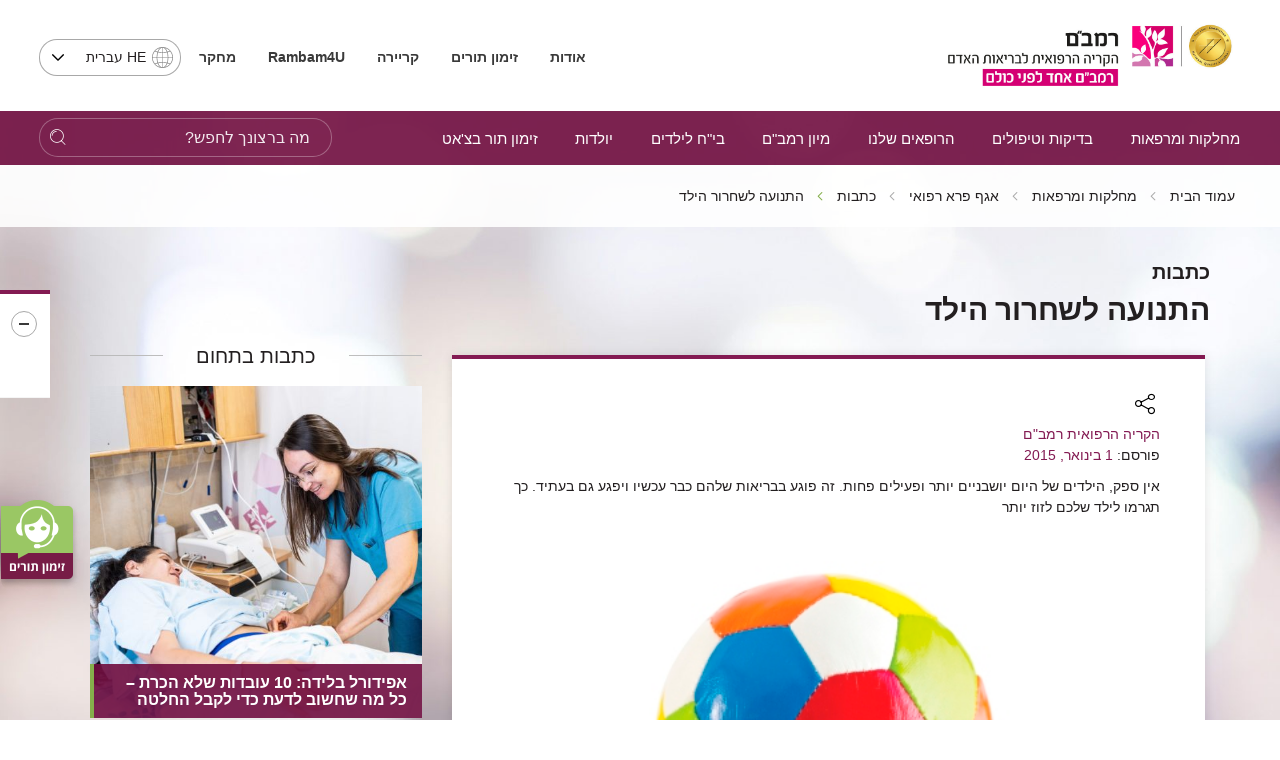

--- FILE ---
content_type: text/html; charset=utf-8
request_url: https://www.rambam.org.il/departmentsandclinics/medical-paramedical-wing/articles/?itemid=%7B8AD2ED14-7A32-4B07-884A-96F50B30A06E%7D
body_size: 33506
content:


<!DOCTYPE html>
<html lang="he" prefix="og: http://ogp.me/ns#" ng-app="SVApp">
<head id="ctl00_ctl00_Head1"><base href="https://www.rambam.org.il/" /><meta content='IE=Edge' http-equiv='X-UA-Compatible'/><script src="/ScriptResource.axd?d=z449Ji8Or7Q_9oSmWWwRBJ_DrxZIoLho_3L40Ah9PDU0RIE8rzQ-soDsNRISlXnInAgb4tO7FMmhO1N1WA7IOrGOcxsNYzhyxVYgSttNMxtscN2OJHa-w6EkIwdD682VY7jcFQT9s2knq-B1pd20Ww2&amp;t=55b8edd0" type="bf372c5eb3c16dd5e5967222-text/javascript"></script><script type="bf372c5eb3c16dd5e5967222-text/javascript">PioWeb.BrName="WebKit";PioWeb.BrVers=131;PioWeb.NullGifSrc="/SVTemplate/img/_blank.gif";PioWeb.setPagePathProps("/","./");PioWeb.Lang="he";</script><meta content="IE=Edge" http-equiv="x-ua-compatible" /><meta charset="utf-8" /><meta name="viewport" content="user-scalable=no, initial-scale=1, maximum-scale=1, minimum-scale=1, width=device-width, initial-scale=1.0" />
    <!-- Custom -->
    
        <link href="https://fonts.googleapis.com/css?family=Noto+Sans:400,700" rel="preload" as="font" defer>
        
        <link rel="apple-touch-icon" sizes="180x180" href="/SVTemplate/img/favicon/apple-touch-icon.png">
        <link rel="icon" type="image/png" sizes="32x32" href="/SVTemplate/img/favicon/favicon-32x32.png">
        <link rel="icon" type="image/png" sizes="16x16" href="/SVTemplate/img/favicon/favicon-16x16.png">
        <link rel="manifest" href="/SVTemplate/img/favicon/site.webmanifest">
        <link rel="mask-icon" href="/SVTemplate/img/favicon/safari-pinned-tab.svg" color="#5bbad5">
        <link rel="shortcut icon" href="/SVTemplate/img/favicon/favicon.ico">
        <meta name="msapplication-TileColor" content="#a01365">
        <meta name="msapplication-config" content="/SVTemplate/img/favicon/browserconfig.xml">
        <meta name="theme-color" content="#ffffff">
        <script src="SVTemplate/js/external/jquery-2.2.4.min.js" type="bf372c5eb3c16dd5e5967222-text/javascript"></script>
    <title>הקריה הרפואית רמב&quot;ם - התנועה לשחרור הילד</title><meta name="description" content="התנועה לשחרור הילד" /><meta name="keywords" content="התנועה לשחרור הילד" /><!-- Google Tag Manager -->
<script type="bf372c5eb3c16dd5e5967222-text/javascript">(function(w,d,s,l,i){w[l]=w[l]||[];w[l].push({'gtm.start':
new Date().getTime(),event:'gtm.js'});var f=d.getElementsByTagName(s)[0],
j=d.createElement(s),dl=l!='dataLayer'?'&l='+l:'';j.async=true;j.src=
'https://www.googletagmanager.com/gtm.js?id='+i+dl;f.parentNode.insertBefore(j,f);
})(window,document,'script','dataLayer','GTM-5L4WTB');</script>
<!-- End Google Tag Manager -->

<!-- Global site tag (gtag.js) - Google Ads: 834673249 -->
<script async src="https://www.googletagmanager.com/gtag/js?id=AW-834673249" type="bf372c5eb3c16dd5e5967222-text/javascript"></script>
<script type="bf372c5eb3c16dd5e5967222-text/javascript">
  window.dataLayer = window.dataLayer || [];
  function gtag(){dataLayer.push(arguments);}
  gtag('js', new Date());

  gtag('config', 'AW-834673249');
</script>

<meta name="facebook-domain-verification" content="hh2bs86hqqb0rtpgidpfjxzx2rlbbv" />

<meta name="facebook-domain-verification" content="7i33u68b6ftgr9md9oenykv28ohpq1" />
<!-- Global site tag (gtag.js) - Google Analytics -->
<script async src="https://www.googletagmanager.com/gtag/js?id=G-RGRECS3H31" type="bf372c5eb3c16dd5e5967222-text/javascript"></script>
<script type="bf372c5eb3c16dd5e5967222-text/javascript">
  window.dataLayer = window.dataLayer || [];
  function gtag(){dataLayer.push(arguments);}
  gtag('js', new Date());

  gtag('config', 'G-RGRECS3H31');
</script>



<meta name="google-site-verification" content="7y6HERb0DrwWUfwEhbgX8EAqPGzAz9koBqz3hes3UkA" /><link rel="canonical" href="https://www.rambam.org.il/departmentsandclinics/medical-paramedical-wing/articles/?itemid=%7b8ad2ed14-7a32-4b07-884a-96f50b30a06e%7d" /><link type="text/css" rel="stylesheet" href="/SVTemplate/css/PioCssResource.css?d=[base64]"/>
<!--[if IE]>
<link type="text/css" rel="stylesheet" href="/SVTemplate/css/PioCssResource.css?d=[base64]"/>
<!--<![endif]-->
<!--[if lte IE 6]>
<link type="text/css" rel="stylesheet" href="/SVTemplate/css/PioCssResource.css?d=[base64]"/>
<!--<![endif]-->
<!--[if !IE]>-->
<link type="text/css" rel="stylesheet" href="/SVTemplate/css/PioCssResource.css?d=[base64]"/>
<!--<![endif]-->
<link type="text/css" rel="stylesheet" href="/SVTemplate/css/PioCssResource.css?d=[base64]"/>

      
<meta property='og:title' content='הקריה הרפואית רמב"ם-כתבות-'/><meta property='og:image' content='https://www.rambam.org.il/files/Logo/RambamHCC2022.pdf.svg'/><meta property='og:description' content=''/><meta property='og:url' content='https://www.rambam.org.il/departmentsandclinics/medical-paramedical-wing/articles/?itemid=%7B8AD2ED14-7A32-4B07-884A-96F50B30A06E%7D'/><meta name='description' content= 'התנועה לשחרור הילד' /></head>
<body dir="rtl" class="rtl br-not-mobile br-not-IE br-WebKit color_blue inner-page fulldetailsmode department-node" id="app">
    <!-- Google Tag Manager (noscript) -->
<noscript><iframe src="https://www.googletagmanager.com/ns.html?id=GTM-5L4WTB"
height="0" width="0" style="display:none;visibility:hidden"></iframe></noscript>
<!-- End Google Tag Manager (noscript) -->












<!-- Google Tag Manager (noscript) -->
<noscript><iframe src="https://www.googletagmanager.com/ns.html?id=GTM-5L4WTB"
height="0" width="0" style="display:none;visibility:hidden"></iframe></noscript>
<!-- End Google Tag Manager (noscript) -->









<!-- Google Tag Manager (noscript) -->
<noscript><iframe src="https://www.googletagmanager.com/ns.html?id=GTM-5L4WTB"
height="0" width="0" style="display:none;visibility:hidden"></iframe></noscript>
<!-- End Google Tag Manager (noscript) --><!-- Google Tag Manager (noscript) -->
<noscript><iframe src="https://www.googletagmanager.com/ns.html?id=GTM-5L4WTB"
height="0" width="0" style="display:none;visibility:hidden"></iframe></noscript>
<!-- End Google Tag Manager (noscript) --><form name="aspnetForm" method="post" action="/departmentsandclinics/medical-paramedical-wing/articles/?itemid=%7B8AD2ED14-7A32-4B07-884A-96F50B30A06E%7D" id="aspnetForm">
<div>
<input type="hidden" name="__EVENTTARGET" id="__EVENTTARGET" value="" />
<input type="hidden" name="__EVENTARGUMENT" id="__EVENTARGUMENT" value="" />
<input type="hidden" name="__VIEWSTATE" id="__VIEWSTATE" value="/wEPMsABAAEAAAD/////[base64]/sdlmk4+K5KafJT1fCSkDj7pdxlRN" />
</div>

<script type="bf372c5eb3c16dd5e5967222-text/javascript">
//<![CDATA[
var theForm = document.forms['aspnetForm'];
if (!theForm) {
    theForm = document.aspnetForm;
}
function __doPostBack(eventTarget, eventArgument) {
    if (!theForm.onsubmit || (theForm.onsubmit() != false)) {
        theForm.__EVENTTARGET.value = eventTarget;
        theForm.__EVENTARGUMENT.value = eventArgument;
        theForm.submit();
    }
}
//]]>
</script>


<script src="/WebResource.axd?d=mRpXhY8Ss3VdgbFzV_vDrITUVE0LvxkDM81ZUapp-EBVkv6k7U-rcLJ0w6MJgdFCq17NVOhE_pF8hLR1_iKCfOgSnNc8wQ7RMaVD9wdfXcA1&amp;t=637729692413207958" type="bf372c5eb3c16dd5e5967222-text/javascript"></script>

<INPUT type="hidden" name="__PIOWEBPGRT" value=""/><INPUT type="hidden" name="__PIOWEBPGRA" value=""/><SCRIPT type="bf372c5eb3c16dd5e5967222-text/javascript">function __doPostBack_PWPGR(c,a){var oForm=document.forms['aspnetForm'];if(!oForm)oForm=document.aspnetForm;if(!oForm)oForm=document.forms[0];oForm.__PIOWEBPGRT.value=c;oForm.__PIOWEBPGRA.value=a;__doPostBack(c,a);}</SCRIPT>
<script src="/ScriptResource.axd?d=AV018wVwXeioTYolczU3YY2P_VR2vr1Kgeeo606dWUlM_iTfMv2_l-_An6_JJPPCWFOwMcnwn5aZPWDB4r6AomoRzsVVRbFtEAYmbfOZEMquWLK3EpqcapT_OnpJxQ-_KtLJ5z1Ix3SI3zPokxD9qz0uCdKQgXO4g5TguTI7SLM1&amp;t=ffffffffd202a464" type="bf372c5eb3c16dd5e5967222-text/javascript"></script>
<script src="/ScriptResource.axd?d=KOVNAAqYXFzbk1SS5pnw5lrbtvhJYIfQFw2khmtxPiiJHKmNTrU-9OBJBxAbm2pa7sf7jYth-UDxVuF32rB7s5zCH7xDSSUfH6t5MymzGQxeS8Pb5FWBQKPnLmxg8_yp9tlJ5o1Cb1aeQF7gqRUYn5R1-vg-ayT3ooyGnVeB_LAvwENTVVBG6G6C9jESbcTL0&amp;t=ffffffffd202a464" type="bf372c5eb3c16dd5e5967222-text/javascript"></script>
<div>

	<input type="hidden" name="__VIEWSTATEGENERATOR" id="__VIEWSTATEGENERATOR" value="CA0B0334" />
	<input type="hidden" name="__EVENTVALIDATION" id="__EVENTVALIDATION" value="/wEdADcSa5TKDLFLQK4TCqb9MBpjUncAE9YDSrdsdD42i/KtLzXLFOHN6PVtg36/4nlHR57txp/+JRimQXfZLDt35ZkRZtUA/AUlDtcDx71xzxL9pdXHt9j6cs2q2pEJOqt7IoWJYAwFlSPIjMh2PvFKTug+yBYWb568o5DIncihLg7jyyi98KmJfJl45gk2Wi7pmqPuLvnla5LRdIR824Nc/5/78QsXFQ8H/jGBO2VpL2Ce+KygkzUwbyaCkRD9pzL20fjpXhnJWKDHUslJne1BInytcKwYKsVvD4/hGGwyB8b7RtATGeO91M9mWRK9IFq+mYgx3QL/hG6JQ5T7/0sSeoX0vjYAKCDaJKhVrFGmV+5umqDpnd5cDGM032qxSv8TkTtasAEeuK6DPGuoDjOPjp0Y5N/FgivY9ecbNMcPDfjHRyCol3Skz8iDQ35zpyI+QbGMSsOCxo3r/9lfAt4UN5hkspDPWNR3aGbS6T8MhsxRzyQYF1wLzpF/v7wKuc4WSICgeZwpFmLo0gifdgqw5FsnHAUmaivSxed9chqjLL4RDMWozqmoJrqTjghj3/rp71M7NNg7lE2E+VTTtcbbWxtRkel3iJpIujn/0/94RfOfST4sUZO0wTbE05mnZLieT+rY7ahogp6s+PEVs3H74iOI1aQpVO58/w8f5woqA/[base64]/bjzRrJBifX2Rsx1Ar+o8XnkiUc8t1EB6Qgfc5RLA77p+iqrufZ/O+yWpQuiJwO/[base64]/vH4creR6Kc3UYx9yxlhw+46sPRmXvpNpI2HUHWfkDY+6np8=" />
</div>
        <script type="bf372c5eb3c16dd5e5967222-text/javascript">
//<![CDATA[
Sys.WebForms.PageRequestManager._initialize('ctl00$ctl00$AjaxScriptManager', 'aspnetForm', ['fctl00$ctl00$ctl06$sideMenuCategoriesItems$ctl00$ctl02$ctlAjax','','fctl00$ctl00$ctl06$sideMenuCategoriesItems$ctl03$ctl01$ctlAjax','','tctl00$ctl00$MainPageContentPlaceHolder$ctl01',''], [], [], 120, 'ctl00$ctl00');
//]]>
</script>
    
         <script type="bf372c5eb3c16dd5e5967222-text/javascript" defer>
             var VERSION_LABEL = "1.0.1.9.4";
             var VERSION_DEPLOYMENT_DATE = "2024-04-08";
             var APP_LOAD_DATETIME = "17/01/2026 16:17:54";
             var siteUrl = "https://www.rambam.org.il/";;
        </script>                
        

<header class="header container-fluid" id="main-header">
    <nav class="Accessability-menu">
        <h2>תפריט נגישות</h2>
        <ul>
            <li><a title="דלג לתוכן העמוד" href="#access-content" class="skip">דלג לתוכן העמוד</a></li>
            <li><a title="עמוד הבית" href="https://www.rambam.org.il/" class="skip">עמוד הבית</a></li>
            <li><a title="עבור לתפריט ראשי" href="#access-main-menu" class="skip">עבור לתפריט ראשי</a></li>
            <li><a title="עבור לתפריט משני" href="#access-submenu" class="skip">עבור לתפריט משני</a></li>
            <li><a title="עבור לתפריט צד" href="#global-sidemenu" class="skip">עבור לתפריט צד</a></li>
        </ul>
    </nav>
    
    <div class="header-top row">
        <div class="header-top__logo-wrapper">
            <a class="header-top__logo" href="https://www.rambam.org.il/" aria-label='רמב"ם | הקריה הרפואית לבריאות האדם - קישור לדף הבית'>
                


     <img src="https://www.rambam.org.il/files/hp/rambam_heb_jci.svg" class="top-logo-img" />

            </a>
        </div>
        <div class="header-top__info-wrapper">
            
            <ul class="header-top__nav" role="navigation">
                
                        
                                <li class="header-top__menu-item">
                                    <a href='/?catid=%7B0A6CF521-6A20-4D70-BBA0-8B12F12D35D2%7D' target='_self'>
                                        אודות
                                    </a>
                                </li>
                            
                                <li class="header-top__menu-item">
                                    <a href='/appointments/' target='_self'>
                                        זימון תורים
                                    </a>
                                </li>
                            
                                <li class="header-top__menu-item">
                                    <a href='/about-rambam/careers/' target='_self'>
                                        קריירה
                                    </a>
                                </li>
                            
                                <li class="header-top__menu-item">
                                    <a href='/patient-and-visitor-information/medical-documents/' target='_self'>
                                        <b>Rambam4U</b>
                                    </a>
                                </li>
                            
                                <li class="header-top__menu-item">
                                    <a href='/research/' target='_self'>
                                        מחקר
                                    </a>
                                </li>
                            
                    
            </ul>
            
            <div class="header-top__lang-wrapper">
                <fieldset>
                <legend class="sr-only">בחירת שפה - שים לב, בבחירת שפה תועבר לאתר בשפה המבוקשת</legend>
                <select id="lang-select" class="header-top__lang selectpicker" onchange="if (!window.__cfRLUnblockHandlers) return false; location.href=this.value;" data-cf-modified-bf372c5eb3c16dd5e5967222-="">
                    <option data-text="עברית" value="/" Selected>HE עברית</option>
                    <option data-text="English" value="/en/" >English EN</option>
                    <option data-text="Russian" value="https://rambam-hospitals.org" >Pусский RU</option>
                    <option data-text="Arabic"  value="/ar/" >AR عربى</option>
                </select>
                </fieldset>
            </div>
        </div>

    </div>
    <div class="st-menu-icon__wrapper">
        <button aria-expanded="false" type="button" class="st-menu-icon"><span></span><span></span><span></span>
            <span class="sr-only open-menu">פתח תפריט</span>
            <span class="sr-only close-menu">סגור תפריט</span>
        </button>
    </div>    
    <span class="menu-page-title">כתבות</span>
    
 
    <div class="header-nav light-focus row" id="access-main-menu">
        
<div class="mobile-only" id="menu-trigger"><span></span></div>

                 <div class="mobile-lang ramicon">
                 <fieldset>
                <legend class="sr-only">בחירת שפה</legend>
                <select aria-label="בחירת שפה - שים לב, בבחירת שפה תועבר לאתר בשפה המבוקשת" id="lang-select-mobile" class="header-top__lang" onchange="if (!window.__cfRLUnblockHandlers) return false; location.href=this.value;" data-cf-modified-bf372c5eb3c16dd5e5967222-="">
                    <option value="/" Selected>HE עברית</option>
                    <option value="/en/" >English EN</option>
                    <option value="https://rambam-hospitals.org" >Pусский RU</option>
                    <option value="/ar/" >AR عربى</option>
                </select>
                 </fieldset>
            </div>
         <nav class="navbar col-8 col-xl-8 col-lg-11 col-sm-11 ramicon">
                <ul class="first-level active">
      
        <li id="ctl00_ctl00_ctl05_ctl01_firstLevelMenuRepeater_ctl01_firstLevelLi" class="navbar__menu-item parent">

            <a id="ctl00_ctl00_ctl05_ctl01_firstLevelMenuRepeater_ctl01_firstLevelLink" class="ramicon first-level-link" role="button" href="/departmentsandclinics/" target="_self">מחלקות ומרפאות</a>

            
                        <ul class="second-level">
                            <li class="navbar__menu-item navbar__back mobile-only"><a id="ctl00_ctl00_ctl05_ctl01_firstLevelMenuRepeater_ctl01_secondLevelMenuRepeater_ctl00_HyperBackLink" class="ramicon" role="button" href="javascript:void(0)">ראשי<span class='sr-only'>חזרה לתפריט הראשי</span></a></li>
                            <li class="navbar__menu-item mobile-only"><a id="ctl00_ctl00_ctl05_ctl01_firstLevelMenuRepeater_ctl01_secondLevelMenuRepeater_ctl00_firstLevelLobbyLink" href="/departmentsandclinics/" target="_self">מחלקות ומרפאות</a></li>
                
                    <li id="ctl00_ctl00_ctl05_ctl01_firstLevelMenuRepeater_ctl01_secondLevelMenuRepeater_ctl01_secondLevelLi" class="navbar__menu-item parent">
                        <a id="ctl00_ctl00_ctl05_ctl01_firstLevelMenuRepeater_ctl01_secondLevelMenuRepeater_ctl01_secondLevelLink" class="ramicon" role="button" href="/?catid=%7B00A930C4-23A9-4C25-9EEB-FE75025B643D%7D" target="_self">כירורגיה</a>

                        
                                <ul class="third-level">
                                    <li class="navbar__menu-item navbar__back navbar__back-second mobile-only"><a id="ctl00_ctl00_ctl05_ctl01_firstLevelMenuRepeater_ctl01_secondLevelMenuRepeater_ctl01_thirdLevelMenuRepeater_ctl00_HyperBackLink" class="ramicon" role="button" href="javascript:void(0)"><span>מחלקות ומרפאות</span><span>כירורגיה</span></a></li>
                                    <li class="navbar__menu-item mobile-only" style="display:none"><a id="ctl00_ctl00_ctl05_ctl01_firstLevelMenuRepeater_ctl01_secondLevelMenuRepeater_ctl01_thirdLevelMenuRepeater_ctl00_secondLevelLobbyLink" href="/?catid=%7B00A930C4-23A9-4C25-9EEB-FE75025B643D%7D" target="_self">כירורגיה</a></li>
                            
                                <li id="ctl00_ctl00_ctl05_ctl01_firstLevelMenuRepeater_ctl01_secondLevelMenuRepeater_ctl01_thirdLevelMenuRepeater_ctl01_thirdLevelLi" class="navbar__menu-item">
                                    <a id="ctl00_ctl00_ctl05_ctl01_firstLevelMenuRepeater_ctl01_secondLevelMenuRepeater_ctl01_thirdLevelMenuRepeater_ctl01_thirdLevelLink" class="ramicon" href="/departmentsandclinics/surgicaldivision/" target="_self">האגף הכירורגי</a>
                                    
                                </li>
                            
                                <li id="ctl00_ctl00_ctl05_ctl01_firstLevelMenuRepeater_ctl01_secondLevelMenuRepeater_ctl01_thirdLevelMenuRepeater_ctl02_thirdLevelLi" class="navbar__menu-item">
                                    <a id="ctl00_ctl00_ctl05_ctl01_firstLevelMenuRepeater_ctl01_secondLevelMenuRepeater_ctl01_thirdLevelMenuRepeater_ctl02_thirdLevelLink" class="ramicon" href="/departmentsandclinics/surgicaldivision/urology/" target="_self">אורולוגיה</a>
                                    
                                </li>
                            
                                <li id="ctl00_ctl00_ctl05_ctl01_firstLevelMenuRepeater_ctl01_secondLevelMenuRepeater_ctl01_thirdLevelMenuRepeater_ctl03_thirdLevelLi" class="navbar__menu-item">
                                    <a id="ctl00_ctl00_ctl05_ctl01_firstLevelMenuRepeater_ctl01_secondLevelMenuRepeater_ctl01_thirdLevelMenuRepeater_ctl03_thirdLevelLink" class="ramicon" href="/departmentsandclinics/surgicaldivision/orthopedic/" target="_self">אורתופדיה</a>
                                    
                                </li>
                            
                                <li id="ctl00_ctl00_ctl05_ctl01_firstLevelMenuRepeater_ctl01_secondLevelMenuRepeater_ctl01_thirdLevelMenuRepeater_ctl04_thirdLevelLi" class="navbar__menu-item">
                                    <a id="ctl00_ctl00_ctl05_ctl01_firstLevelMenuRepeater_ctl01_secondLevelMenuRepeater_ctl01_thirdLevelMenuRepeater_ctl04_thirdLevelLink" class="ramicon" href="/departmentsandclinics/surgicaldivision/entandheadandnecksurgery/" target="_self">אף אוזן גרון וניתוחי ראש וצוואר</a>
                                    
                                </li>
                            
                                <li id="ctl00_ctl00_ctl05_ctl01_firstLevelMenuRepeater_ctl01_secondLevelMenuRepeater_ctl01_thirdLevelMenuRepeater_ctl05_thirdLevelLi" class="navbar__menu-item">
                                    <a id="ctl00_ctl00_ctl05_ctl01_firstLevelMenuRepeater_ctl01_secondLevelMenuRepeater_ctl01_thirdLevelMenuRepeater_ctl05_thirdLevelLink" class="ramicon" href="/departmentsandclinics/surgicaldivision/ambulatory_operating_room/" target="_self">חדר ניתוח אמבולטורי</a>
                                    
                                </li>
                            
                                <li id="ctl00_ctl00_ctl05_ctl01_firstLevelMenuRepeater_ctl01_secondLevelMenuRepeater_ctl01_thirdLevelMenuRepeater_ctl06_thirdLevelLi" class="navbar__menu-item">
                                    <a id="ctl00_ctl00_ctl05_ctl01_firstLevelMenuRepeater_ctl01_secondLevelMenuRepeater_ctl01_thirdLevelMenuRepeater_ctl06_thirdLevelLink" class="ramicon" href="/?catid=%7B05F31FB1-EF2F-4C5C-AF94-C71B4153C4BD%7D" target="_self">אגף חדרי ניתוח</a>
                                    
                                </li>
                            
                                <li id="ctl00_ctl00_ctl05_ctl01_firstLevelMenuRepeater_ctl01_secondLevelMenuRepeater_ctl01_thirdLevelMenuRepeater_ctl07_thirdLevelLi" class="navbar__menu-item">
                                    <a id="ctl00_ctl00_ctl05_ctl01_firstLevelMenuRepeater_ctl01_secondLevelMenuRepeater_ctl01_thirdLevelMenuRepeater_ctl07_thirdLevelLink" class="ramicon" href="/departmentsandclinics/trauma-and-emergency-surgery/" target="_self">טראומה וכירורגיה דחופה</a>
                                    
                                </li>
                            
                                <li id="ctl00_ctl00_ctl05_ctl01_firstLevelMenuRepeater_ctl01_secondLevelMenuRepeater_ctl01_thirdLevelMenuRepeater_ctl08_thirdLevelLi" class="navbar__menu-item">
                                    <a id="ctl00_ctl00_ctl05_ctl01_firstLevelMenuRepeater_ctl01_secondLevelMenuRepeater_ctl01_thirdLevelMenuRepeater_ctl08_thirdLevelLink" class="ramicon" href="/departmentsandclinics/surgicaldivision/generalsurgery/" target="_self">כירורגיה כללית</a>
                                    
                                </li>
                            
                                <li id="ctl00_ctl00_ctl05_ctl01_firstLevelMenuRepeater_ctl01_secondLevelMenuRepeater_ctl01_thirdLevelMenuRepeater_ctl09_thirdLevelLi" class="navbar__menu-item">
                                    <a id="ctl00_ctl00_ctl05_ctl01_firstLevelMenuRepeater_ctl01_secondLevelMenuRepeater_ctl01_thirdLevelMenuRepeater_ctl09_thirdLevelLink" class="ramicon" href="/departmentsandclinics/surgicaldivision/breastsurgery/" target="_self">כירורגית חזה</a>
                                    
                                </li>
                            
                                <li id="ctl00_ctl00_ctl05_ctl01_firstLevelMenuRepeater_ctl01_secondLevelMenuRepeater_ctl01_thirdLevelMenuRepeater_ctl10_thirdLevelLi" class="navbar__menu-item">
                                    <a id="ctl00_ctl00_ctl05_ctl01_firstLevelMenuRepeater_ctl01_secondLevelMenuRepeater_ctl01_thirdLevelMenuRepeater_ctl10_thirdLevelLink" class="ramicon" href="/departmentsandclinics/surgicaldivision/vascularsurgeryandtransplantation/" target="_self">כירורגית כלי דם</a>
                                    
                                </li>
                            
                                <li id="ctl00_ctl00_ctl05_ctl01_firstLevelMenuRepeater_ctl01_secondLevelMenuRepeater_ctl01_thirdLevelMenuRepeater_ctl11_thirdLevelLi" class="navbar__menu-item">
                                    <a id="ctl00_ctl00_ctl05_ctl01_firstLevelMenuRepeater_ctl01_secondLevelMenuRepeater_ctl01_thirdLevelMenuRepeater_ctl11_thirdLevelLink" class="ramicon" href="/departmentsandclinics/surgicaldivision/heartsurgery/" target="_self">כירורגית לב</a>
                                    
                                </li>
                            
                                <li id="ctl00_ctl00_ctl05_ctl01_firstLevelMenuRepeater_ctl01_secondLevelMenuRepeater_ctl01_thirdLevelMenuRepeater_ctl12_thirdLevelLi" class="navbar__menu-item">
                                    <a id="ctl00_ctl00_ctl05_ctl01_firstLevelMenuRepeater_ctl01_secondLevelMenuRepeater_ctl01_thirdLevelMenuRepeater_ctl12_thirdLevelLink" class="ramicon" href="/departmentsandclinics/surgicaldivision/plasticsurgery/" target="_self">כירורגיה פלסטית</a>
                                    
                                </li>
                            
                                <li id="ctl00_ctl00_ctl05_ctl01_firstLevelMenuRepeater_ctl01_secondLevelMenuRepeater_ctl01_thirdLevelMenuRepeater_ctl13_thirdLevelLi" class="navbar__menu-item">
                                    <a id="ctl00_ctl00_ctl05_ctl01_firstLevelMenuRepeater_ctl01_secondLevelMenuRepeater_ctl01_thirdLevelMenuRepeater_ctl13_thirdLevelLink" class="ramicon" href="/departmentsandclinics/surgicaldivision/oralandmaxillofacialsurgery/" target="_self">כירורגיה פה ולסתות</a>
                                    
                                </li>
                            
                                <li id="ctl00_ctl00_ctl05_ctl01_firstLevelMenuRepeater_ctl01_secondLevelMenuRepeater_ctl01_thirdLevelMenuRepeater_ctl14_thirdLevelLi" class="navbar__menu-item">
                                    <a id="ctl00_ctl00_ctl05_ctl01_firstLevelMenuRepeater_ctl01_secondLevelMenuRepeater_ctl01_thirdLevelMenuRepeater_ctl14_thirdLevelLink" class="ramicon" href="/departmentsandclinics/surgicaldivision/recovery_and_anesthesia/" target="_self">התאוששות והרדמה</a>
                                    
                                </li>
                            
                                <li id="ctl00_ctl00_ctl05_ctl01_firstLevelMenuRepeater_ctl01_secondLevelMenuRepeater_ctl01_thirdLevelMenuRepeater_ctl15_thirdLevelLi" class="navbar__menu-item">
                                    <a id="ctl00_ctl00_ctl05_ctl01_firstLevelMenuRepeater_ctl01_secondLevelMenuRepeater_ctl01_thirdLevelMenuRepeater_ctl15_thirdLevelLink" class="ramicon" href="/departmentsandclinics/surgicaldivision/neurosurgery/" target="_self">נוירוכירורגיה</a>
                                    
                                </li>
                            
                                <li id="ctl00_ctl00_ctl05_ctl01_firstLevelMenuRepeater_ctl01_secondLevelMenuRepeater_ctl01_thirdLevelMenuRepeater_ctl16_thirdLevelLi" class="navbar__menu-item">
                                    <a id="ctl00_ctl00_ctl05_ctl01_firstLevelMenuRepeater_ctl01_secondLevelMenuRepeater_ctl01_thirdLevelMenuRepeater_ctl16_thirdLevelLink" class="ramicon" href="/departmentsandclinics/surgicaldivision/eyesurgery/" target="_self">עיניים</a>
                                    
                                </li>
                            
                                <li id="ctl00_ctl00_ctl05_ctl01_firstLevelMenuRepeater_ctl01_secondLevelMenuRepeater_ctl01_thirdLevelMenuRepeater_ctl17_thirdLevelLi" class="navbar__menu-item">
                                    <a id="ctl00_ctl00_ctl05_ctl01_firstLevelMenuRepeater_ctl01_secondLevelMenuRepeater_ctl01_thirdLevelMenuRepeater_ctl17_thirdLevelLink" class="ramicon" href="/departmentsandclinics/surgicaldivision/plasticsurgery/aestheticmedicine/" target="_self">רפואה אסתטית</a>
                                    
                                </li>
                            
                                <li id="ctl00_ctl00_ctl05_ctl01_firstLevelMenuRepeater_ctl01_secondLevelMenuRepeater_ctl01_thirdLevelMenuRepeater_ctl18_thirdLevelLi" class="navbar__menu-item">
                                    <a id="ctl00_ctl00_ctl05_ctl01_firstLevelMenuRepeater_ctl01_secondLevelMenuRepeater_ctl01_thirdLevelMenuRepeater_ctl18_thirdLevelLink" class="ramicon" href="/departmentsandclinics/surgicaldivision/generalsurgery/breast-health-institute/" target="_self">בריאות השד</a>
                                    
                                </li>
                            </ul>
                    </li>
                
                    <li id="ctl00_ctl00_ctl05_ctl01_firstLevelMenuRepeater_ctl01_secondLevelMenuRepeater_ctl02_secondLevelLi" class="navbar__menu-item parent">
                        <a id="ctl00_ctl00_ctl05_ctl01_firstLevelMenuRepeater_ctl01_secondLevelMenuRepeater_ctl02_secondLevelLink" class="ramicon" role="button" href="/?catid=%7BD1AB779C-1C33-4AE8-88BE-3C5A9D8C6E87%7D" target="_self">רפואה פנימית</a>

                        
                                <ul class="third-level">
                                    <li class="navbar__menu-item navbar__back navbar__back-second mobile-only"><a id="ctl00_ctl00_ctl05_ctl01_firstLevelMenuRepeater_ctl01_secondLevelMenuRepeater_ctl02_thirdLevelMenuRepeater_ctl00_HyperBackLink" class="ramicon" role="button" href="javascript:void(0)"><span>מחלקות ומרפאות</span><span>רפואה פנימית</span></a></li>
                                    <li class="navbar__menu-item mobile-only" style="display:none"><a id="ctl00_ctl00_ctl05_ctl01_firstLevelMenuRepeater_ctl01_secondLevelMenuRepeater_ctl02_thirdLevelMenuRepeater_ctl00_secondLevelLobbyLink" href="/?catid=%7BD1AB779C-1C33-4AE8-88BE-3C5A9D8C6E87%7D" target="_self">רפואה פנימית</a></li>
                            
                                <li id="ctl00_ctl00_ctl05_ctl01_firstLevelMenuRepeater_ctl01_secondLevelMenuRepeater_ctl02_thirdLevelMenuRepeater_ctl01_thirdLevelLi" class="navbar__menu-item">
                                    <a id="ctl00_ctl00_ctl05_ctl01_firstLevelMenuRepeater_ctl01_secondLevelMenuRepeater_ctl02_thirdLevelMenuRepeater_ctl01_thirdLevelLink" class="ramicon" href="/departmentsandclinics/internaldivision/" target="_self">האגף הפנימי</a>
                                    
                                </li>
                            
                                <li id="ctl00_ctl00_ctl05_ctl01_firstLevelMenuRepeater_ctl01_secondLevelMenuRepeater_ctl02_thirdLevelMenuRepeater_ctl02_thirdLevelLi" class="navbar__menu-item">
                                    <a id="ctl00_ctl00_ctl05_ctl01_firstLevelMenuRepeater_ctl01_secondLevelMenuRepeater_ctl02_thirdLevelMenuRepeater_ctl02_thirdLevelLink" class="ramicon" href="/departmentsandclinics/internaldivision/neurology_section/" target="_self">מערך נוירולוגיה</a>
                                    
                                </li>
                            
                                <li id="ctl00_ctl00_ctl05_ctl01_firstLevelMenuRepeater_ctl01_secondLevelMenuRepeater_ctl02_thirdLevelMenuRepeater_ctl03_thirdLevelLi" class="navbar__menu-item">
                                    <a id="ctl00_ctl00_ctl05_ctl01_firstLevelMenuRepeater_ctl01_secondLevelMenuRepeater_ctl02_thirdLevelMenuRepeater_ctl03_thirdLevelLink" class="ramicon" href="/departmentsandclinics/generalintensivecarewing/" target="_self">טיפול נמרץ כללי</a>
                                    
                                </li>
                            
                                <li id="ctl00_ctl00_ctl05_ctl01_firstLevelMenuRepeater_ctl01_secondLevelMenuRepeater_ctl02_thirdLevelMenuRepeater_ctl04_thirdLevelLi" class="navbar__menu-item">
                                    <a id="ctl00_ctl00_ctl05_ctl01_firstLevelMenuRepeater_ctl01_secondLevelMenuRepeater_ctl02_thirdLevelMenuRepeater_ctl04_thirdLevelLink" class="ramicon" href="/departmentsandclinics/internaldivision/endocrinology_diabetes_metabolism_institute/" target="_self">אנדוקרינולוגיה, סוכרת ומטבוליזם</a>
                                    
                                </li>
                            
                                <li id="ctl00_ctl00_ctl05_ctl01_firstLevelMenuRepeater_ctl01_secondLevelMenuRepeater_ctl02_thirdLevelMenuRepeater_ctl05_thirdLevelLi" class="navbar__menu-item">
                                    <a id="ctl00_ctl00_ctl05_ctl01_firstLevelMenuRepeater_ctl01_secondLevelMenuRepeater_ctl02_thirdLevelMenuRepeater_ctl05_thirdLevelLink" class="ramicon" href="/departmentsandclinics/internaldivision/clinicalepidemiology/" target="_self">אפידמיולוגיה קלינית</a>
                                    
                                </li>
                            
                                <li id="ctl00_ctl00_ctl05_ctl01_firstLevelMenuRepeater_ctl01_secondLevelMenuRepeater_ctl02_thirdLevelMenuRepeater_ctl06_thirdLevelLi" class="navbar__menu-item">
                                    <a id="ctl00_ctl00_ctl05_ctl01_firstLevelMenuRepeater_ctl01_secondLevelMenuRepeater_ctl02_thirdLevelMenuRepeater_ctl06_thirdLevelLink" class="ramicon" href="/departmentsandclinics/internaldivision/gastroenterology_institute/" target="_self">גסטרואנטרולוגיה</a>
                                    
                                </li>
                            
                                <li id="ctl00_ctl00_ctl05_ctl01_firstLevelMenuRepeater_ctl01_secondLevelMenuRepeater_ctl02_thirdLevelMenuRepeater_ctl07_thirdLevelLi" class="navbar__menu-item">
                                    <a id="ctl00_ctl00_ctl05_ctl01_firstLevelMenuRepeater_ctl01_secondLevelMenuRepeater_ctl02_thirdLevelMenuRepeater_ctl07_thirdLevelLink" class="ramicon" href="/departmentsandclinics/internaldivision/clinicalimmunology/" target="_self">אימונולוגיה קלינית</a>
                                    
                                </li>
                            
                                <li id="ctl00_ctl00_ctl05_ctl01_firstLevelMenuRepeater_ctl01_secondLevelMenuRepeater_ctl02_thirdLevelMenuRepeater_ctl08_thirdLevelLi" class="navbar__menu-item">
                                    <a id="ctl00_ctl00_ctl05_ctl01_firstLevelMenuRepeater_ctl01_secondLevelMenuRepeater_ctl02_thirdLevelMenuRepeater_ctl08_thirdLevelLink" class="ramicon" href="/departmentsandclinics/internaldivision/hematology_bone_marrow_transplantation/" target="_self">המטולוגיה והשתלות מח עצם</a>
                                    
                                </li>
                            
                                <li id="ctl00_ctl00_ctl05_ctl01_firstLevelMenuRepeater_ctl01_secondLevelMenuRepeater_ctl02_thirdLevelMenuRepeater_ctl09_thirdLevelLi" class="navbar__menu-item">
                                    <a id="ctl00_ctl00_ctl05_ctl01_firstLevelMenuRepeater_ctl01_secondLevelMenuRepeater_ctl02_thirdLevelMenuRepeater_ctl09_thirdLevelLink" class="ramicon" href="/departmentsandclinics/laboratories-division/clinical-pharmacology-and-toxicology/" target="_self">פרמקולוגיה וטוקיסיקולוגיה קלינית</a>
                                    
                                </li>
                            
                                <li id="ctl00_ctl00_ctl05_ctl01_firstLevelMenuRepeater_ctl01_secondLevelMenuRepeater_ctl02_thirdLevelMenuRepeater_ctl10_thirdLevelLi" class="navbar__menu-item">
                                    <a id="ctl00_ctl00_ctl05_ctl01_firstLevelMenuRepeater_ctl01_secondLevelMenuRepeater_ctl02_thirdLevelMenuRepeater_ctl10_thirdLevelLink" class="ramicon" href="/departmentsandclinics/internaldivision/cardiology_department/intensivecareheart/" target="_self">טיפול נמרץ לב</a>
                                    
                                </li>
                            
                                <li id="ctl00_ctl00_ctl05_ctl01_firstLevelMenuRepeater_ctl01_secondLevelMenuRepeater_ctl02_thirdLevelMenuRepeater_ctl11_thirdLevelLi" class="navbar__menu-item">
                                    <a id="ctl00_ctl00_ctl05_ctl01_firstLevelMenuRepeater_ctl01_secondLevelMenuRepeater_ctl02_thirdLevelMenuRepeater_ctl11_thirdLevelLink" class="ramicon" href="/departmentsandclinics/internaldivision/internalintensivecareunit/" target="_self">טיפול נמרץ פנימי</a>
                                    
                                </li>
                            
                                <li id="ctl00_ctl00_ctl05_ctl01_firstLevelMenuRepeater_ctl01_secondLevelMenuRepeater_ctl02_thirdLevelMenuRepeater_ctl12_thirdLevelLi" class="navbar__menu-item">
                                    <a id="ctl00_ctl00_ctl05_ctl01_firstLevelMenuRepeater_ctl01_secondLevelMenuRepeater_ctl02_thirdLevelMenuRepeater_ctl12_thirdLevelLink" class="ramicon" href="/departmentsandclinics/internaldivision/liver/" target="_self">יחידת כבד</a>
                                    
                                </li>
                            
                                <li id="ctl00_ctl00_ctl05_ctl01_firstLevelMenuRepeater_ctl01_secondLevelMenuRepeater_ctl02_thirdLevelMenuRepeater_ctl13_thirdLevelLi" class="navbar__menu-item">
                                    <a id="ctl00_ctl00_ctl05_ctl01_firstLevelMenuRepeater_ctl01_secondLevelMenuRepeater_ctl02_thirdLevelMenuRepeater_ctl13_thirdLevelLink" class="ramicon" href="/departmentsandclinics/internaldivision/infectiousdiseases/" target="_self">מחלות זיהומיות</a>
                                    
                                </li>
                            
                                <li id="ctl00_ctl00_ctl05_ctl01_firstLevelMenuRepeater_ctl01_secondLevelMenuRepeater_ctl02_thirdLevelMenuRepeater_ctl14_thirdLevelLi" class="navbar__menu-item">
                                    <a id="ctl00_ctl00_ctl05_ctl01_firstLevelMenuRepeater_ctl01_secondLevelMenuRepeater_ctl02_thirdLevelMenuRepeater_ctl14_thirdLevelLink" class="ramicon" href="/departmentsandclinics/internaldivision/neurology_section/neurology/stroke_and_cognition/" target="_self">שבץ מוח וקוגניציה</a>
                                    
                                </li>
                            
                                <li id="ctl00_ctl00_ctl05_ctl01_firstLevelMenuRepeater_ctl01_secondLevelMenuRepeater_ctl02_thirdLevelMenuRepeater_ctl15_thirdLevelLi" class="navbar__menu-item">
                                    <a id="ctl00_ctl00_ctl05_ctl01_firstLevelMenuRepeater_ctl01_secondLevelMenuRepeater_ctl02_thirdLevelMenuRepeater_ctl15_thirdLevelLink" class="ramicon" href="/departmentsandclinics/internaldivision/nephrology/" target="_self">נפרולוגיה</a>
                                    
                                </li>
                            
                                <li id="ctl00_ctl00_ctl05_ctl01_firstLevelMenuRepeater_ctl01_secondLevelMenuRepeater_ctl02_thirdLevelMenuRepeater_ctl16_thirdLevelLi" class="navbar__menu-item">
                                    <a id="ctl00_ctl00_ctl05_ctl01_firstLevelMenuRepeater_ctl01_secondLevelMenuRepeater_ctl02_thirdLevelMenuRepeater_ctl16_thirdLevelLink" class="ramicon" href="/departmentsandclinics/internaldivision/skin/" target="_self">עור</a>
                                    
                                </li>
                            
                                <li id="ctl00_ctl00_ctl05_ctl01_firstLevelMenuRepeater_ctl01_secondLevelMenuRepeater_ctl02_thirdLevelMenuRepeater_ctl17_thirdLevelLi" class="navbar__menu-item">
                                    <a id="ctl00_ctl00_ctl05_ctl01_firstLevelMenuRepeater_ctl01_secondLevelMenuRepeater_ctl02_thirdLevelMenuRepeater_ctl17_thirdLevelLink" class="ramicon" href="/departmentsandclinics/internaldivision/internala/" target="_self">פנימית א'</a>
                                    
                                </li>
                            
                                <li id="ctl00_ctl00_ctl05_ctl01_firstLevelMenuRepeater_ctl01_secondLevelMenuRepeater_ctl02_thirdLevelMenuRepeater_ctl18_thirdLevelLi" class="navbar__menu-item">
                                    <a id="ctl00_ctl00_ctl05_ctl01_firstLevelMenuRepeater_ctl01_secondLevelMenuRepeater_ctl02_thirdLevelMenuRepeater_ctl18_thirdLevelLink" class="ramicon" href="/departmentsandclinics/internaldivision/internalb/" target="_self">פנימית ב'</a>
                                    
                                </li>
                            
                                <li id="ctl00_ctl00_ctl05_ctl01_firstLevelMenuRepeater_ctl01_secondLevelMenuRepeater_ctl02_thirdLevelMenuRepeater_ctl19_thirdLevelLi" class="navbar__menu-item">
                                    <a id="ctl00_ctl00_ctl05_ctl01_firstLevelMenuRepeater_ctl01_secondLevelMenuRepeater_ctl02_thirdLevelMenuRepeater_ctl19_thirdLevelLink" class="ramicon" href="/departmentsandclinics/internaldivision/internalc/" target="_self">פנימית ג'</a>
                                    
                                </li>
                            
                                <li id="ctl00_ctl00_ctl05_ctl01_firstLevelMenuRepeater_ctl01_secondLevelMenuRepeater_ctl02_thirdLevelMenuRepeater_ctl20_thirdLevelLi" class="navbar__menu-item">
                                    <a id="ctl00_ctl00_ctl05_ctl01_firstLevelMenuRepeater_ctl01_secondLevelMenuRepeater_ctl02_thirdLevelMenuRepeater_ctl20_thirdLevelLink" class="ramicon" href="/departmentsandclinics/internaldivision/internald/" target="_self">פנימית ד'</a>
                                    
                                </li>
                            
                                <li id="ctl00_ctl00_ctl05_ctl01_firstLevelMenuRepeater_ctl01_secondLevelMenuRepeater_ctl02_thirdLevelMenuRepeater_ctl21_thirdLevelLi" class="navbar__menu-item">
                                    <a id="ctl00_ctl00_ctl05_ctl01_firstLevelMenuRepeater_ctl01_secondLevelMenuRepeater_ctl02_thirdLevelMenuRepeater_ctl21_thirdLevelLink" class="ramicon" href="/departmentsandclinics/internaldivision/internale/" target="_self">פנימית ה'</a>
                                    
                                </li>
                            
                                <li id="ctl00_ctl00_ctl05_ctl01_firstLevelMenuRepeater_ctl01_secondLevelMenuRepeater_ctl02_thirdLevelMenuRepeater_ctl22_thirdLevelLi" class="navbar__menu-item">
                                    <a id="ctl00_ctl00_ctl05_ctl01_firstLevelMenuRepeater_ctl01_secondLevelMenuRepeater_ctl02_thirdLevelMenuRepeater_ctl22_thirdLevelLink" class="ramicon" href="/departmentsandclinics/internaldivision/internalh/" target="_self">פנימית ח'</a>
                                    
                                </li>
                            
                                <li id="ctl00_ctl00_ctl05_ctl01_firstLevelMenuRepeater_ctl01_secondLevelMenuRepeater_ctl02_thirdLevelMenuRepeater_ctl23_thirdLevelLi" class="navbar__menu-item">
                                    <a id="ctl00_ctl00_ctl05_ctl01_firstLevelMenuRepeater_ctl01_secondLevelMenuRepeater_ctl02_thirdLevelMenuRepeater_ctl23_thirdLevelLink" class="ramicon" href="/departmentsandclinics/laboratories-division/clinical-pharmacology-and-toxicology/clinical_pharmacology/" target="_self">פרמקולוגיה קלינית</a>
                                    
                                </li>
                            
                                <li id="ctl00_ctl00_ctl05_ctl01_firstLevelMenuRepeater_ctl01_secondLevelMenuRepeater_ctl02_thirdLevelMenuRepeater_ctl24_thirdLevelLi" class="navbar__menu-item">
                                    <a id="ctl00_ctl00_ctl05_ctl01_firstLevelMenuRepeater_ctl01_secondLevelMenuRepeater_ctl02_thirdLevelMenuRepeater_ctl24_thirdLevelLink" class="ramicon" href="/departmentsandclinics/internaldivision/cardiology_department/" target="_self">קרדיולוגיה</a>
                                    
                                </li>
                            
                                <li id="ctl00_ctl00_ctl05_ctl01_firstLevelMenuRepeater_ctl01_secondLevelMenuRepeater_ctl02_thirdLevelMenuRepeater_ctl25_thirdLevelLi" class="navbar__menu-item">
                                    <a id="ctl00_ctl00_ctl05_ctl01_firstLevelMenuRepeater_ctl01_secondLevelMenuRepeater_ctl02_thirdLevelMenuRepeater_ctl25_thirdLevelLink" class="ramicon" href="/departmentsandclinics/internaldivision/rheumatology/" target="_self">ריאומטולוגיה</a>
                                    
                                </li>
                            
                                <li id="ctl00_ctl00_ctl05_ctl01_firstLevelMenuRepeater_ctl01_secondLevelMenuRepeater_ctl02_thirdLevelMenuRepeater_ctl26_thirdLevelLi" class="navbar__menu-item">
                                    <a id="ctl00_ctl00_ctl05_ctl01_firstLevelMenuRepeater_ctl01_secondLevelMenuRepeater_ctl02_thirdLevelMenuRepeater_ctl26_thirdLevelLink" class="ramicon" href="/departmentsandclinics/internaldivision/lunginstitute/" target="_self">ריאות</a>
                                    
                                </li>
                            
                                <li id="ctl00_ctl00_ctl05_ctl01_firstLevelMenuRepeater_ctl01_secondLevelMenuRepeater_ctl02_thirdLevelMenuRepeater_ctl27_thirdLevelLi" class="navbar__menu-item">
                                    <a id="ctl00_ctl00_ctl05_ctl01_firstLevelMenuRepeater_ctl01_secondLevelMenuRepeater_ctl02_thirdLevelMenuRepeater_ctl27_thirdLevelLink" class="ramicon" href="/departmentsandclinics/internaldivision/painmedicine/" target="_self">רפואת כאב</a>
                                    
                                </li>
                            
                                <li id="ctl00_ctl00_ctl05_ctl01_firstLevelMenuRepeater_ctl01_secondLevelMenuRepeater_ctl02_thirdLevelMenuRepeater_ctl28_thirdLevelLi" class="navbar__menu-item">
                                    <a id="ctl00_ctl00_ctl05_ctl01_firstLevelMenuRepeater_ctl01_secondLevelMenuRepeater_ctl02_thirdLevelMenuRepeater_ctl28_thirdLevelLink" class="ramicon" href="/departmentsandclinics/internaldivision/clinicalimmunology/" target="_self">אלרגיה ואימונולוגיה</a>
                                    
                                </li>
                            
                                <li id="ctl00_ctl00_ctl05_ctl01_firstLevelMenuRepeater_ctl01_secondLevelMenuRepeater_ctl02_thirdLevelMenuRepeater_ctl29_thirdLevelLi" class="navbar__menu-item">
                                    <a id="ctl00_ctl00_ctl05_ctl01_firstLevelMenuRepeater_ctl01_secondLevelMenuRepeater_ctl02_thirdLevelMenuRepeater_ctl29_thirdLevelLink" class="ramicon" href="/departmentsandclinics/internaldivision/healthy_aging/" target="_self">המרכז להזדקנות בריאה</a>
                                    
                                </li>
                            </ul>
                    </li>
                
                    <li id="ctl00_ctl00_ctl05_ctl01_firstLevelMenuRepeater_ctl01_secondLevelMenuRepeater_ctl03_secondLevelLi" class="navbar__menu-item parent">
                        <a id="ctl00_ctl00_ctl05_ctl01_firstLevelMenuRepeater_ctl01_secondLevelMenuRepeater_ctl03_secondLevelLink" class="ramicon" role="button" href="/?catid=%7BE07A86DD-F74E-49A4-BA06-3C4F97AFF409%7D" target="_self">אונקולוגיה</a>

                        
                                <ul class="third-level">
                                    <li class="navbar__menu-item navbar__back navbar__back-second mobile-only"><a id="ctl00_ctl00_ctl05_ctl01_firstLevelMenuRepeater_ctl01_secondLevelMenuRepeater_ctl03_thirdLevelMenuRepeater_ctl00_HyperBackLink" class="ramicon" role="button" href="javascript:void(0)"><span>מחלקות ומרפאות</span><span>אונקולוגיה</span></a></li>
                                    <li class="navbar__menu-item mobile-only" style="display:none"><a id="ctl00_ctl00_ctl05_ctl01_firstLevelMenuRepeater_ctl01_secondLevelMenuRepeater_ctl03_thirdLevelMenuRepeater_ctl00_secondLevelLobbyLink" href="/?catid=%7BE07A86DD-F74E-49A4-BA06-3C4F97AFF409%7D" target="_self">אונקולוגיה</a></li>
                            
                                <li id="ctl00_ctl00_ctl05_ctl01_firstLevelMenuRepeater_ctl01_secondLevelMenuRepeater_ctl03_thirdLevelMenuRepeater_ctl01_thirdLevelLi" class="navbar__menu-item">
                                    <a id="ctl00_ctl00_ctl05_ctl01_firstLevelMenuRepeater_ctl01_secondLevelMenuRepeater_ctl03_thirdLevelMenuRepeater_ctl01_thirdLevelLink" class="ramicon" href="/departmentsandclinics/oncologydivision/" target="_self">המרכז האונקולוגי ע"ש יוסף פישמן</a>
                                    
                                </li>
                            
                                <li id="ctl00_ctl00_ctl05_ctl01_firstLevelMenuRepeater_ctl01_secondLevelMenuRepeater_ctl03_thirdLevelMenuRepeater_ctl02_thirdLevelLi" class="navbar__menu-item">
                                    <a id="ctl00_ctl00_ctl05_ctl01_firstLevelMenuRepeater_ctl01_secondLevelMenuRepeater_ctl03_thirdLevelMenuRepeater_ctl02_thirdLevelLink" class="ramicon" href="/departmentsandclinics/oncologydivision/oncology-clinic/" target="_self">מרפאות אונקולוגיה</a>
                                    
                                </li>
                            
                                <li id="ctl00_ctl00_ctl05_ctl01_firstLevelMenuRepeater_ctl01_secondLevelMenuRepeater_ctl03_thirdLevelMenuRepeater_ctl03_thirdLevelLi" class="navbar__menu-item">
                                    <a id="ctl00_ctl00_ctl05_ctl01_firstLevelMenuRepeater_ctl01_secondLevelMenuRepeater_ctl03_thirdLevelMenuRepeater_ctl03_thirdLevelLink" class="ramicon" href="/departmentsandclinics/oncologydivision/oncology_day_care/" target="_self">טיפול יום אונקולוגי</a>
                                    
                                </li>
                            
                                <li id="ctl00_ctl00_ctl05_ctl01_firstLevelMenuRepeater_ctl01_secondLevelMenuRepeater_ctl03_thirdLevelMenuRepeater_ctl04_thirdLevelLi" class="navbar__menu-item">
                                    <a id="ctl00_ctl00_ctl05_ctl01_firstLevelMenuRepeater_ctl01_secondLevelMenuRepeater_ctl03_thirdLevelMenuRepeater_ctl04_thirdLevelLink" class="ramicon" href="/departmentsandclinics/oncologydivision/radiotherapy/" target="_self">קרינה</a>
                                    
                                </li>
                            
                                <li id="ctl00_ctl00_ctl05_ctl01_firstLevelMenuRepeater_ctl01_secondLevelMenuRepeater_ctl03_thirdLevelMenuRepeater_ctl05_thirdLevelLi" class="navbar__menu-item">
                                    <a id="ctl00_ctl00_ctl05_ctl01_firstLevelMenuRepeater_ctl01_secondLevelMenuRepeater_ctl03_thirdLevelMenuRepeater_ctl05_thirdLevelLink" class="ramicon" href="/departmentsandclinics/oncologydivision/inpatient_chemotherapy/" target="_self">כימותרפיה - אשפוז</a>
                                    
                                </li>
                            
                                <li id="ctl00_ctl00_ctl05_ctl01_firstLevelMenuRepeater_ctl01_secondLevelMenuRepeater_ctl03_thirdLevelMenuRepeater_ctl06_thirdLevelLi" class="navbar__menu-item">
                                    <a id="ctl00_ctl00_ctl05_ctl01_firstLevelMenuRepeater_ctl01_secondLevelMenuRepeater_ctl03_thirdLevelMenuRepeater_ctl06_thirdLevelLink" class="ramicon" href="/departmentsandclinics/oncologydivision/hospitalized_radiotherapy/" target="_self">רדיותרפיה - אשפוז</a>
                                    
                                </li>
                            
                                <li id="ctl00_ctl00_ctl05_ctl01_firstLevelMenuRepeater_ctl01_secondLevelMenuRepeater_ctl03_thirdLevelMenuRepeater_ctl07_thirdLevelLi" class="navbar__menu-item">
                                    <a id="ctl00_ctl00_ctl05_ctl01_firstLevelMenuRepeater_ctl01_secondLevelMenuRepeater_ctl03_thirdLevelMenuRepeater_ctl07_thirdLevelLink" class="ramicon" href="/departmentsandclinics/oncologydivision/complementary_and_supportive_care/" target="_self">טיפול משלים ותומך</a>
                                    
                                </li>
                            
                                <li id="ctl00_ctl00_ctl05_ctl01_firstLevelMenuRepeater_ctl01_secondLevelMenuRepeater_ctl03_thirdLevelMenuRepeater_ctl08_thirdLevelLi" class="navbar__menu-item">
                                    <a id="ctl00_ctl00_ctl05_ctl01_firstLevelMenuRepeater_ctl01_secondLevelMenuRepeater_ctl03_thirdLevelMenuRepeater_ctl08_thirdLevelLink" class="ramicon" href="/departmentsandclinics/oncologydivision/young_oncologist_clinic/" target="_self">מרפאת צעירים</a>
                                    
                                </li>
                            </ul>
                    </li>
                
                    <li id="ctl00_ctl00_ctl05_ctl01_firstLevelMenuRepeater_ctl01_secondLevelMenuRepeater_ctl04_secondLevelLi" class="navbar__menu-item parent">
                        <a id="ctl00_ctl00_ctl05_ctl01_firstLevelMenuRepeater_ctl01_secondLevelMenuRepeater_ctl04_secondLevelLink" class="ramicon" role="button" href="/?catid=%7BD4FED2C9-A597-4FF2-A9CE-B24F3997D2A0%7D" target="_self">נשים ויולדות</a>

                        
                                <ul class="third-level">
                                    <li class="navbar__menu-item navbar__back navbar__back-second mobile-only"><a id="ctl00_ctl00_ctl05_ctl01_firstLevelMenuRepeater_ctl01_secondLevelMenuRepeater_ctl04_thirdLevelMenuRepeater_ctl00_HyperBackLink" class="ramicon" role="button" href="javascript:void(0)"><span>מחלקות ומרפאות</span><span>נשים ויולדות</span></a></li>
                                    <li class="navbar__menu-item mobile-only" style="display:none"><a id="ctl00_ctl00_ctl05_ctl01_firstLevelMenuRepeater_ctl01_secondLevelMenuRepeater_ctl04_thirdLevelMenuRepeater_ctl00_secondLevelLobbyLink" href="/?catid=%7BD4FED2C9-A597-4FF2-A9CE-B24F3997D2A0%7D" target="_self">נשים ויולדות</a></li>
                            
                                <li id="ctl00_ctl00_ctl05_ctl01_firstLevelMenuRepeater_ctl01_secondLevelMenuRepeater_ctl04_thirdLevelMenuRepeater_ctl01_thirdLevelLi" class="navbar__menu-item">
                                    <a id="ctl00_ctl00_ctl05_ctl01_firstLevelMenuRepeater_ctl01_secondLevelMenuRepeater_ctl04_thirdLevelMenuRepeater_ctl01_thirdLevelLink" class="ramicon" href="/departmentsandclinics/obstetrics_gynecology_section/" target="_self">מערך נשים ויולדות</a>
                                    
                                </li>
                            
                                <li id="ctl00_ctl00_ctl05_ctl01_firstLevelMenuRepeater_ctl01_secondLevelMenuRepeater_ctl04_thirdLevelMenuRepeater_ctl02_thirdLevelLi" class="navbar__menu-item">
                                    <a id="ctl00_ctl00_ctl05_ctl01_firstLevelMenuRepeater_ctl01_secondLevelMenuRepeater_ctl04_thirdLevelMenuRepeater_ctl02_thirdLevelLink" class="ramicon" href="/departmentsandclinics/obstetrics_gynecology_section/obstetricultrasound/" target="_self">US מיילדותי</a>
                                    
                                </li>
                            
                                <li id="ctl00_ctl00_ctl05_ctl01_firstLevelMenuRepeater_ctl01_secondLevelMenuRepeater_ctl04_thirdLevelMenuRepeater_ctl03_thirdLevelLi" class="navbar__menu-item">
                                    <a id="ctl00_ctl00_ctl05_ctl01_firstLevelMenuRepeater_ctl01_secondLevelMenuRepeater_ctl04_thirdLevelMenuRepeater_ctl03_thirdLevelLink" class="ramicon" href="/?catid=%7B1ACABADB-A33B-4F85-9096-F486CB068FD1%7D" target="_self">אגף מיילדות</a>
                                    
                                </li>
                            
                                <li id="ctl00_ctl00_ctl05_ctl01_firstLevelMenuRepeater_ctl01_secondLevelMenuRepeater_ctl04_thirdLevelMenuRepeater_ctl04_thirdLevelLi" class="navbar__menu-item">
                                    <a id="ctl00_ctl00_ctl05_ctl01_firstLevelMenuRepeater_ctl01_secondLevelMenuRepeater_ctl04_thirdLevelMenuRepeater_ctl04_thirdLevelLink" class="ramicon" href="/departmentsandclinics/obstetrics_gynecology_section/womensdivision/" target="_self">אגף נשים</a>
                                    
                                </li>
                            
                                <li id="ctl00_ctl00_ctl05_ctl01_firstLevelMenuRepeater_ctl01_secondLevelMenuRepeater_ctl04_thirdLevelMenuRepeater_ctl05_thirdLevelLi" class="navbar__menu-item">
                                    <a id="ctl00_ctl00_ctl05_ctl01_firstLevelMenuRepeater_ctl01_secondLevelMenuRepeater_ctl04_thirdLevelMenuRepeater_ctl05_thirdLevelLink" class="ramicon" href="/departmentsandclinics/obstetrics_gynecology_section/womensdivision/womensginkgourology/endoscopy/" target="_self">אנדוסקופיה</a>
                                    
                                </li>
                            
                                <li id="ctl00_ctl00_ctl05_ctl01_firstLevelMenuRepeater_ctl01_secondLevelMenuRepeater_ctl04_thirdLevelMenuRepeater_ctl06_thirdLevelLi" class="navbar__menu-item">
                                    <a id="ctl00_ctl00_ctl05_ctl01_firstLevelMenuRepeater_ctl01_secondLevelMenuRepeater_ctl04_thirdLevelMenuRepeater_ctl06_thirdLevelLink" class="ramicon" href="/departmentsandclinics/obstetrics_gynecology_section/in_vitro_fertilization/sperm_bank/" target="_self">בנק הזרע</a>
                                    
                                </li>
                            
                                <li id="ctl00_ctl00_ctl05_ctl01_firstLevelMenuRepeater_ctl01_secondLevelMenuRepeater_ctl04_thirdLevelMenuRepeater_ctl07_thirdLevelLi" class="navbar__menu-item">
                                    <a id="ctl00_ctl00_ctl05_ctl01_firstLevelMenuRepeater_ctl01_secondLevelMenuRepeater_ctl04_thirdLevelMenuRepeater_ctl07_thirdLevelLink" class="ramicon" href="/departmentsandclinics/obstetrics_gynecology_section/womensdivision/ginkgo-oncology/" target="_self">גינקו-אונקולוגיה</a>
                                    
                                </li>
                            
                                <li id="ctl00_ctl00_ctl05_ctl01_firstLevelMenuRepeater_ctl01_secondLevelMenuRepeater_ctl04_thirdLevelMenuRepeater_ctl08_thirdLevelLi" class="navbar__menu-item">
                                    <a id="ctl00_ctl00_ctl05_ctl01_firstLevelMenuRepeater_ctl01_secondLevelMenuRepeater_ctl04_thirdLevelMenuRepeater_ctl08_thirdLevelLink" class="ramicon" href="/departmentsandclinics/obstetrics_gynecology_section/womensdivision/ginkoaorology/" target="_self">גינקו-אורולוגיה</a>
                                    
                                </li>
                            
                                <li id="ctl00_ctl00_ctl05_ctl01_firstLevelMenuRepeater_ctl01_secondLevelMenuRepeater_ctl04_thirdLevelMenuRepeater_ctl09_thirdLevelLi" class="navbar__menu-item">
                                    <a id="ctl00_ctl00_ctl05_ctl01_firstLevelMenuRepeater_ctl01_secondLevelMenuRepeater_ctl04_thirdLevelMenuRepeater_ctl09_thirdLevelLink" class="ramicon" href="/departmentsandclinics/obstetrics_gynecology_section/pregnancy-risk-clinics/high-risk-pregnancy-clinic/" target="_self">היריון בסיכון</a>
                                    
                                </li>
                            
                                <li id="ctl00_ctl00_ctl05_ctl01_firstLevelMenuRepeater_ctl01_secondLevelMenuRepeater_ctl04_thirdLevelMenuRepeater_ctl10_thirdLevelLi" class="navbar__menu-item">
                                    <a id="ctl00_ctl00_ctl05_ctl01_firstLevelMenuRepeater_ctl01_secondLevelMenuRepeater_ctl04_thirdLevelMenuRepeater_ctl10_thirdLevelLink" class="ramicon" href="/departmentsandclinics/obstetrics_gynecology_section/in_vitro_fertilization/" target="_self">הפריה חוץ גופית IVF</a>
                                    
                                </li>
                            
                                <li id="ctl00_ctl00_ctl05_ctl01_firstLevelMenuRepeater_ctl01_secondLevelMenuRepeater_ctl04_thirdLevelMenuRepeater_ctl11_thirdLevelLi" class="navbar__menu-item">
                                    <a id="ctl00_ctl00_ctl05_ctl01_firstLevelMenuRepeater_ctl01_secondLevelMenuRepeater_ctl04_thirdLevelMenuRepeater_ctl11_thirdLevelLink" class="ramicon" href="/departmentsandclinics/obstetrics_gynecology_section/delivery_rooms/" target="_self">חדרי לידה</a>
                                    
                                </li>
                            
                                <li id="ctl00_ctl00_ctl05_ctl01_firstLevelMenuRepeater_ctl01_secondLevelMenuRepeater_ctl04_thirdLevelMenuRepeater_ctl12_thirdLevelLi" class="navbar__menu-item">
                                    <a id="ctl00_ctl00_ctl05_ctl01_firstLevelMenuRepeater_ctl01_secondLevelMenuRepeater_ctl04_thirdLevelMenuRepeater_ctl12_thirdLevelLink" class="ramicon" href="/departmentsandclinics/obstetrics_gynecology_section/maternityward/" target="_self">יולדות א ו-ב</a>
                                    
                                </li>
                            
                                <li id="ctl00_ctl00_ctl05_ctl01_firstLevelMenuRepeater_ctl01_secondLevelMenuRepeater_ctl04_thirdLevelMenuRepeater_ctl13_thirdLevelLi" class="navbar__menu-item">
                                    <a id="ctl00_ctl00_ctl05_ctl01_firstLevelMenuRepeater_ctl01_secondLevelMenuRepeater_ctl04_thirdLevelMenuRepeater_ctl13_thirdLevelLink" class="ramicon" href="/obstetrics_emergency_room/" target="_self">מיון יולדות</a>
                                    
                                </li>
                            
                                <li id="ctl00_ctl00_ctl05_ctl01_firstLevelMenuRepeater_ctl01_secondLevelMenuRepeater_ctl04_thirdLevelMenuRepeater_ctl14_thirdLevelLi" class="navbar__menu-item">
                                    <a id="ctl00_ctl00_ctl05_ctl01_firstLevelMenuRepeater_ctl01_secondLevelMenuRepeater_ctl04_thirdLevelMenuRepeater_ctl14_thirdLevelLink" class="ramicon" href="/departmentsandclinics/obstetrics_gynecology_section/womensdivision/womensginkgourology/female_emergency/" target="_self">מיון נשים</a>
                                    
                                </li>
                            
                                <li id="ctl00_ctl00_ctl05_ctl01_firstLevelMenuRepeater_ctl01_secondLevelMenuRepeater_ctl04_thirdLevelMenuRepeater_ctl15_thirdLevelLi" class="navbar__menu-item">
                                    <a id="ctl00_ctl00_ctl05_ctl01_firstLevelMenuRepeater_ctl01_secondLevelMenuRepeater_ctl04_thirdLevelMenuRepeater_ctl15_thirdLevelLink" class="ramicon" href="/departmentsandclinics/obstetrics_gynecology_section/womensdivision/gynecology_clinics/" target="_self">מרפאות נשים</a>
                                    
                                </li>
                            
                                <li id="ctl00_ctl00_ctl05_ctl01_firstLevelMenuRepeater_ctl01_secondLevelMenuRepeater_ctl04_thirdLevelMenuRepeater_ctl16_thirdLevelLi" class="navbar__menu-item">
                                    <a id="ctl00_ctl00_ctl05_ctl01_firstLevelMenuRepeater_ctl01_secondLevelMenuRepeater_ctl04_thirdLevelMenuRepeater_ctl16_thirdLevelLink" class="ramicon" href="/departmentsandclinics/obstetrics_gynecology_section/pregnancy-risk-clinics/" target="_self">רפואת האם והעובר</a>
                                    
                                </li>
                            
                                <li id="ctl00_ctl00_ctl05_ctl01_firstLevelMenuRepeater_ctl01_secondLevelMenuRepeater_ctl04_thirdLevelMenuRepeater_ctl17_thirdLevelLi" class="navbar__menu-item parent">
                                    <a id="ctl00_ctl00_ctl05_ctl01_firstLevelMenuRepeater_ctl01_secondLevelMenuRepeater_ctl04_thirdLevelMenuRepeater_ctl17_thirdLevelLink" class="ramicon" href="/departmentsandclinics/obstetrics_gynecology_section/womensdivision/womensginkgourology/" target="_self">נשים וגינקו-אורולוגיה</a>
                                    <ul class="fourth-level">
                                            <li class="navbar__menu-item navbar__back navbar__back-second mobile-only"><a id="ctl00_ctl00_ctl05_ctl01_firstLevelMenuRepeater_ctl01_secondLevelMenuRepeater_ctl04_thirdLevelMenuRepeater_ctl17_fourthLevelMenuRepeater_ctl00_HyperBackLink" class="ramicon" role="button" href="javascript:void(0)">מחלקות ומרפאות - נשים ויולדות</a><a id="ctl00_ctl00_ctl05_ctl01_firstLevelMenuRepeater_ctl01_secondLevelMenuRepeater_ctl04_thirdLevelMenuRepeater_ctl17_fourthLevelMenuRepeater_ctl00_HyperLink1"></a></li>
                                            <li class="navbar__menu-item mobile-only"><a id="ctl00_ctl00_ctl05_ctl01_firstLevelMenuRepeater_ctl01_secondLevelMenuRepeater_ctl04_thirdLevelMenuRepeater_ctl17_fourthLevelMenuRepeater_ctl00_thirdLevelLobbyLink" href="/departmentsandclinics/obstetrics_gynecology_section/womensdivision/womensginkgourology/" target="_self">נשים וגינקו-אורולוגיה</a></li>
                                                
                                            <li id="ctl00_ctl00_ctl05_ctl01_firstLevelMenuRepeater_ctl01_secondLevelMenuRepeater_ctl04_thirdLevelMenuRepeater_ctl17_fourthLevelMenuRepeater_ctl01_fourthevelLi" class="navbar__menu-item">
                                                <a id="ctl00_ctl00_ctl05_ctl01_firstLevelMenuRepeater_ctl01_secondLevelMenuRepeater_ctl04_thirdLevelMenuRepeater_ctl17_fourthLevelMenuRepeater_ctl01_fourthLevelLink" class="ramicon" href="/?catid=%7BFB70A132-8483-47A8-93F9-8127652FDEB1%7D" target="_self">כתבות</a>
                                            </li>                                            
                                        </ul>
                                </li>
                            </ul>
                    </li>
                
                    <li id="ctl00_ctl00_ctl05_ctl01_firstLevelMenuRepeater_ctl01_secondLevelMenuRepeater_ctl05_secondLevelLi" class="navbar__menu-item parent">
                        <a id="ctl00_ctl00_ctl05_ctl01_firstLevelMenuRepeater_ctl01_secondLevelMenuRepeater_ctl05_secondLevelLink" class="ramicon" role="button" href="/?catid=%7BB09A7ECB-4D8C-4996-B16B-7C6340A3BE97%7D" target="_self">ילדים</a>

                        
                                <ul class="third-level">
                                    <li class="navbar__menu-item navbar__back navbar__back-second mobile-only"><a id="ctl00_ctl00_ctl05_ctl01_firstLevelMenuRepeater_ctl01_secondLevelMenuRepeater_ctl05_thirdLevelMenuRepeater_ctl00_HyperBackLink" class="ramicon" role="button" href="javascript:void(0)"><span>מחלקות ומרפאות</span><span>ילדים</span></a></li>
                                    <li class="navbar__menu-item mobile-only" style="display:none"><a id="ctl00_ctl00_ctl05_ctl01_firstLevelMenuRepeater_ctl01_secondLevelMenuRepeater_ctl05_thirdLevelMenuRepeater_ctl00_secondLevelLobbyLink" href="/?catid=%7BB09A7ECB-4D8C-4996-B16B-7C6340A3BE97%7D" target="_self">ילדים</a></li>
                            
                                <li id="ctl00_ctl00_ctl05_ctl01_firstLevelMenuRepeater_ctl01_secondLevelMenuRepeater_ctl05_thirdLevelMenuRepeater_ctl01_thirdLevelLi" class="navbar__menu-item">
                                    <a id="ctl00_ctl00_ctl05_ctl01_firstLevelMenuRepeater_ctl01_secondLevelMenuRepeater_ctl05_thirdLevelMenuRepeater_ctl01_thirdLevelLink" class="ramicon" href="/departmentsandclinics/ruth-children-hospital/" target="_self">בית חולים רות לילדים</a>
                                    
                                </li>
                            
                                <li id="ctl00_ctl00_ctl05_ctl01_firstLevelMenuRepeater_ctl01_secondLevelMenuRepeater_ctl05_thirdLevelMenuRepeater_ctl02_thirdLevelLi" class="navbar__menu-item">
                                    <a id="ctl00_ctl00_ctl05_ctl01_firstLevelMenuRepeater_ctl01_secondLevelMenuRepeater_ctl05_thirdLevelMenuRepeater_ctl02_thirdLevelLink" class="ramicon" href="/departmentsandclinics/ruth-children-hospital/pediatric_urology/" target="_self">אורולוגיה ילדים</a>
                                    
                                </li>
                            
                                <li id="ctl00_ctl00_ctl05_ctl01_firstLevelMenuRepeater_ctl01_secondLevelMenuRepeater_ctl05_thirdLevelMenuRepeater_ctl03_thirdLevelLi" class="navbar__menu-item">
                                    <a id="ctl00_ctl00_ctl05_ctl01_firstLevelMenuRepeater_ctl01_secondLevelMenuRepeater_ctl05_thirdLevelMenuRepeater_ctl03_thirdLevelLink" class="ramicon" href="/departmentsandclinics/ruth-children-hospital/pediatric-skin-clinics/" target="_self">עור ילדים</a>
                                    
                                </li>
                            
                                <li id="ctl00_ctl00_ctl05_ctl01_firstLevelMenuRepeater_ctl01_secondLevelMenuRepeater_ctl05_thirdLevelMenuRepeater_ctl04_thirdLevelLi" class="navbar__menu-item">
                                    <a id="ctl00_ctl00_ctl05_ctl01_firstLevelMenuRepeater_ctl01_secondLevelMenuRepeater_ctl05_thirdLevelMenuRepeater_ctl04_thirdLevelLink" class="ramicon" href="/departmentsandclinics/ruth-children-hospital/orthopedics_children/" target="_self">אורתופדית ילדים</a>
                                    
                                </li>
                            
                                <li id="ctl00_ctl00_ctl05_ctl01_firstLevelMenuRepeater_ctl01_secondLevelMenuRepeater_ctl05_thirdLevelMenuRepeater_ctl05_thirdLevelLi" class="navbar__menu-item">
                                    <a id="ctl00_ctl00_ctl05_ctl01_firstLevelMenuRepeater_ctl01_secondLevelMenuRepeater_ctl05_thirdLevelMenuRepeater_ctl05_thirdLevelLink" class="ramicon" href="/departmentsandclinics/ruth-children-hospital/allergy-and-child-immunology/" target="_self">אימונולוגיה ואלרגיה ילדים</a>
                                    
                                </li>
                            
                                <li id="ctl00_ctl00_ctl05_ctl01_firstLevelMenuRepeater_ctl01_secondLevelMenuRepeater_ctl05_thirdLevelMenuRepeater_ctl06_thirdLevelLi" class="navbar__menu-item">
                                    <a id="ctl00_ctl00_ctl05_ctl01_firstLevelMenuRepeater_ctl01_secondLevelMenuRepeater_ctl05_thirdLevelMenuRepeater_ctl06_thirdLevelLink" class="ramicon" href="/departmentsandclinics/ruth-children-hospital/children-endocrinology/" target="_self">אנדוקרינולוגיה ילדים</a>
                                    
                                </li>
                            
                                <li id="ctl00_ctl00_ctl05_ctl01_firstLevelMenuRepeater_ctl01_secondLevelMenuRepeater_ctl05_thirdLevelMenuRepeater_ctl07_thirdLevelLi" class="navbar__menu-item">
                                    <a id="ctl00_ctl00_ctl05_ctl01_firstLevelMenuRepeater_ctl01_secondLevelMenuRepeater_ctl05_thirdLevelMenuRepeater_ctl07_thirdLevelLink" class="ramicon" href="/departmentsandclinics/ruth-children-hospital/children_otolaryngology/" target="_self">אף אוזן גרון ילדים</a>
                                    
                                </li>
                            
                                <li id="ctl00_ctl00_ctl05_ctl01_firstLevelMenuRepeater_ctl01_secondLevelMenuRepeater_ctl05_thirdLevelMenuRepeater_ctl08_thirdLevelLi" class="navbar__menu-item">
                                    <a id="ctl00_ctl00_ctl05_ctl01_firstLevelMenuRepeater_ctl01_secondLevelMenuRepeater_ctl05_thirdLevelMenuRepeater_ctl08_thirdLevelLink" class="ramicon" href="/departmentsandclinics/ruth-children-hospital/mental-health-children-and-youth/" target="_self">בריאות הנפש ילדים ונוער</a>
                                    
                                </li>
                            
                                <li id="ctl00_ctl00_ctl05_ctl01_firstLevelMenuRepeater_ctl01_secondLevelMenuRepeater_ctl05_thirdLevelMenuRepeater_ctl09_thirdLevelLi" class="navbar__menu-item">
                                    <a id="ctl00_ctl00_ctl05_ctl01_firstLevelMenuRepeater_ctl01_secondLevelMenuRepeater_ctl05_thirdLevelMenuRepeater_ctl09_thirdLevelLink" class="ramicon" href="/departmentsandclinics/ruth-children-hospital/children_nutrition_gastroenterology/" target="_self">גסטרואנטרולוגיה, כבד ותזונה בילדים</a>
                                    
                                </li>
                            
                                <li id="ctl00_ctl00_ctl05_ctl01_firstLevelMenuRepeater_ctl01_secondLevelMenuRepeater_ctl05_thirdLevelMenuRepeater_ctl10_thirdLevelLi" class="navbar__menu-item">
                                    <a id="ctl00_ctl00_ctl05_ctl01_firstLevelMenuRepeater_ctl01_secondLevelMenuRepeater_ctl05_thirdLevelMenuRepeater_ctl10_thirdLevelLink" class="ramicon" href="/departmentsandclinics/ruth-children-hospital/childrens-hematology-oncology/" target="_self">המטולוגיה ואונקולוגית ילדים והשתלות מח עצם</a>
                                    
                                </li>
                            
                                <li id="ctl00_ctl00_ctl05_ctl01_firstLevelMenuRepeater_ctl01_secondLevelMenuRepeater_ctl05_thirdLevelMenuRepeater_ctl11_thirdLevelLi" class="navbar__menu-item">
                                    <a id="ctl00_ctl00_ctl05_ctl01_firstLevelMenuRepeater_ctl01_secondLevelMenuRepeater_ctl05_thirdLevelMenuRepeater_ctl11_thirdLevelLink" class="ramicon" href="/departmentsandclinics/ruth-children-hospital/the-center-for-healthy-living-in-children-and-youth/" target="_self">המרכז לאורח חיים בריא בילדים ונוער</a>
                                    
                                </li>
                            
                                <li id="ctl00_ctl00_ctl05_ctl01_firstLevelMenuRepeater_ctl01_secondLevelMenuRepeater_ctl05_thirdLevelMenuRepeater_ctl12_thirdLevelLi" class="navbar__menu-item">
                                    <a id="ctl00_ctl00_ctl05_ctl01_firstLevelMenuRepeater_ctl01_secondLevelMenuRepeater_ctl05_thirdLevelMenuRepeater_ctl12_thirdLevelLink" class="ramicon" href="/?catid=%7B5059CA0D-CA29-4A31-8F5B-E268C0EF7A1E%7D" target="_self">הפרעות שינה בילדים</a>
                                    
                                </li>
                            
                                <li id="ctl00_ctl00_ctl05_ctl01_firstLevelMenuRepeater_ctl01_secondLevelMenuRepeater_ctl05_thirdLevelMenuRepeater_ctl13_thirdLevelLi" class="navbar__menu-item">
                                    <a id="ctl00_ctl00_ctl05_ctl01_firstLevelMenuRepeater_ctl01_secondLevelMenuRepeater_ctl05_thirdLevelMenuRepeater_ctl13_thirdLevelLink" class="ramicon" href="/departmentsandclinics/ruth-children-hospital/intensive-care-neonates-and-premature-babies/" target="_self">טיפול נמרץ ילודים ופגים</a>
                                    
                                </li>
                            
                                <li id="ctl00_ctl00_ctl05_ctl01_firstLevelMenuRepeater_ctl01_secondLevelMenuRepeater_ctl05_thirdLevelMenuRepeater_ctl14_thirdLevelLi" class="navbar__menu-item">
                                    <a id="ctl00_ctl00_ctl05_ctl01_firstLevelMenuRepeater_ctl01_secondLevelMenuRepeater_ctl05_thirdLevelMenuRepeater_ctl14_thirdLevelLink" class="ramicon" href="/departmentsandclinics/ruth-children-hospital/childrens-intensive-care/" target="_self">טיפול נמרץ ילדים</a>
                                    
                                </li>
                            
                                <li id="ctl00_ctl00_ctl05_ctl01_firstLevelMenuRepeater_ctl01_secondLevelMenuRepeater_ctl05_thirdLevelMenuRepeater_ctl15_thirdLevelLi" class="navbar__menu-item">
                                    <a id="ctl00_ctl00_ctl05_ctl01_firstLevelMenuRepeater_ctl01_secondLevelMenuRepeater_ctl05_thirdLevelMenuRepeater_ctl15_thirdLevelLink" class="ramicon" href="/departmentsandclinics/ruth-children-hospital/intensive-care-neonates-and-premature-babies/newborns/" target="_self">ילודים</a>
                                    
                                </li>
                            
                                <li id="ctl00_ctl00_ctl05_ctl01_firstLevelMenuRepeater_ctl01_secondLevelMenuRepeater_ctl05_thirdLevelMenuRepeater_ctl16_thirdLevelLi" class="navbar__menu-item">
                                    <a id="ctl00_ctl00_ctl05_ctl01_firstLevelMenuRepeater_ctl01_secondLevelMenuRepeater_ctl05_thirdLevelMenuRepeater_ctl16_thirdLevelLink" class="ramicon" href="/departmentsandclinics/ruth-children-hospital/children-a/" target="_self">ילדים א</a>
                                    
                                </li>
                            
                                <li id="ctl00_ctl00_ctl05_ctl01_firstLevelMenuRepeater_ctl01_secondLevelMenuRepeater_ctl05_thirdLevelMenuRepeater_ctl17_thirdLevelLi" class="navbar__menu-item">
                                    <a id="ctl00_ctl00_ctl05_ctl01_firstLevelMenuRepeater_ctl01_secondLevelMenuRepeater_ctl05_thirdLevelMenuRepeater_ctl17_thirdLevelLink" class="ramicon" href="/departmentsandclinics/ruth-children-hospital/children-b/" target="_self">ילדים ב</a>
                                    
                                </li>
                            
                                <li id="ctl00_ctl00_ctl05_ctl01_firstLevelMenuRepeater_ctl01_secondLevelMenuRepeater_ctl05_thirdLevelMenuRepeater_ctl18_thirdLevelLi" class="navbar__menu-item">
                                    <a id="ctl00_ctl00_ctl05_ctl01_firstLevelMenuRepeater_ctl01_secondLevelMenuRepeater_ctl05_thirdLevelMenuRepeater_ctl18_thirdLevelLink" class="ramicon" href="/departmentsandclinics/ruth-children-hospital/child-surgery/" target="_self">כירורגית ילדים</a>
                                    
                                </li>
                            
                                <li id="ctl00_ctl00_ctl05_ctl01_firstLevelMenuRepeater_ctl01_secondLevelMenuRepeater_ctl05_thirdLevelMenuRepeater_ctl19_thirdLevelLi" class="navbar__menu-item">
                                    <a id="ctl00_ctl00_ctl05_ctl01_firstLevelMenuRepeater_ctl01_secondLevelMenuRepeater_ctl05_thirdLevelMenuRepeater_ctl19_thirdLevelLink" class="ramicon" href="/departmentsandclinics/ruth-children-hospital/infectious-diseases-in-children/" target="_self">מחלות זיהומיות בילדים</a>
                                    
                                </li>
                            
                                <li id="ctl00_ctl00_ctl05_ctl01_firstLevelMenuRepeater_ctl01_secondLevelMenuRepeater_ctl05_thirdLevelMenuRepeater_ctl20_thirdLevelLi" class="navbar__menu-item">
                                    <a id="ctl00_ctl00_ctl05_ctl01_firstLevelMenuRepeater_ctl01_secondLevelMenuRepeater_ctl05_thirdLevelMenuRepeater_ctl20_thirdLevelLink" class="ramicon" href="/departmentsandclinics/ruth-children-hospital/pediatric_metabolic_diseases/" target="_self">מטבולית ילדים</a>
                                    
                                </li>
                            
                                <li id="ctl00_ctl00_ctl05_ctl01_firstLevelMenuRepeater_ctl01_secondLevelMenuRepeater_ctl05_thirdLevelMenuRepeater_ctl21_thirdLevelLi" class="navbar__menu-item">
                                    <a id="ctl00_ctl00_ctl05_ctl01_firstLevelMenuRepeater_ctl01_secondLevelMenuRepeater_ctl05_thirdLevelMenuRepeater_ctl21_thirdLevelLink" class="ramicon" href="/children_emergency/" target="_self">מלר"ד (מיון ילדים)</a>
                                    
                                </li>
                            
                                <li id="ctl00_ctl00_ctl05_ctl01_firstLevelMenuRepeater_ctl01_secondLevelMenuRepeater_ctl05_thirdLevelMenuRepeater_ctl22_thirdLevelLi" class="navbar__menu-item">
                                    <a id="ctl00_ctl00_ctl05_ctl01_firstLevelMenuRepeater_ctl01_secondLevelMenuRepeater_ctl05_thirdLevelMenuRepeater_ctl22_thirdLevelLink" class="ramicon" href="/?catid=%7BCF60B41D-1D59-43F1-8884-94A86EFDE37B%7D" target="_self">מתבגרים</a>
                                    
                                </li>
                            
                                <li id="ctl00_ctl00_ctl05_ctl01_firstLevelMenuRepeater_ctl01_secondLevelMenuRepeater_ctl05_thirdLevelMenuRepeater_ctl23_thirdLevelLi" class="navbar__menu-item">
                                    <a id="ctl00_ctl00_ctl05_ctl01_firstLevelMenuRepeater_ctl01_secondLevelMenuRepeater_ctl05_thirdLevelMenuRepeater_ctl23_thirdLevelLink" class="ramicon" href="/?catid=%7B077E8B15-2F75-4099-BACD-EB235DDA7D52%7D" target="_self">נוירוכירורגית ילדים</a>
                                    
                                </li>
                            
                                <li id="ctl00_ctl00_ctl05_ctl01_firstLevelMenuRepeater_ctl01_secondLevelMenuRepeater_ctl05_thirdLevelMenuRepeater_ctl24_thirdLevelLi" class="navbar__menu-item">
                                    <a id="ctl00_ctl00_ctl05_ctl01_firstLevelMenuRepeater_ctl01_secondLevelMenuRepeater_ctl05_thirdLevelMenuRepeater_ctl24_thirdLevelLink" class="ramicon" href="/departmentsandclinics/ruth-children-hospital/pediatric-neurology/" target="_self">נוירולוגית ילדים</a>
                                    
                                </li>
                            
                                <li id="ctl00_ctl00_ctl05_ctl01_firstLevelMenuRepeater_ctl01_secondLevelMenuRepeater_ctl05_thirdLevelMenuRepeater_ctl25_thirdLevelLi" class="navbar__menu-item">
                                    <a id="ctl00_ctl00_ctl05_ctl01_firstLevelMenuRepeater_ctl01_secondLevelMenuRepeater_ctl05_thirdLevelMenuRepeater_ctl25_thirdLevelLink" class="ramicon" href="/departmentsandclinics/ruth-children-hospital/pediatric-nephrology/" target="_self">נפרולוגיה ילדים</a>
                                    
                                </li>
                            
                                <li id="ctl00_ctl00_ctl05_ctl01_firstLevelMenuRepeater_ctl01_secondLevelMenuRepeater_ctl05_thirdLevelMenuRepeater_ctl26_thirdLevelLi" class="navbar__menu-item">
                                    <a id="ctl00_ctl00_ctl05_ctl01_firstLevelMenuRepeater_ctl01_secondLevelMenuRepeater_ctl05_thirdLevelMenuRepeater_ctl26_thirdLevelLink" class="ramicon" href="/departmentsandclinics/ruth-children-hospital/pediatric-cardiology/" target="_self">קרדיולוגיה ילדים</a>
                                    
                                </li>
                            
                                <li id="ctl00_ctl00_ctl05_ctl01_firstLevelMenuRepeater_ctl01_secondLevelMenuRepeater_ctl05_thirdLevelMenuRepeater_ctl27_thirdLevelLi" class="navbar__menu-item">
                                    <a id="ctl00_ctl00_ctl05_ctl01_firstLevelMenuRepeater_ctl01_secondLevelMenuRepeater_ctl05_thirdLevelMenuRepeater_ctl27_thirdLevelLink" class="ramicon" href="/departmentsandclinics/ruth-children-hospital/pediatric-rheumatology-clinic/" target="_self">ריאומטולוגית ילדים</a>
                                    
                                </li>
                            
                                <li id="ctl00_ctl00_ctl05_ctl01_firstLevelMenuRepeater_ctl01_secondLevelMenuRepeater_ctl05_thirdLevelMenuRepeater_ctl28_thirdLevelLi" class="navbar__menu-item">
                                    <a id="ctl00_ctl00_ctl05_ctl01_firstLevelMenuRepeater_ctl01_secondLevelMenuRepeater_ctl05_thirdLevelMenuRepeater_ctl28_thirdLevelLink" class="ramicon" href="/departmentsandclinics/ruth-children-hospital/lungs_children/" target="_self">ריאות ילדים</a>
                                    
                                </li>
                            
                                <li id="ctl00_ctl00_ctl05_ctl01_firstLevelMenuRepeater_ctl01_secondLevelMenuRepeater_ctl05_thirdLevelMenuRepeater_ctl29_thirdLevelLi" class="navbar__menu-item">
                                    <a id="ctl00_ctl00_ctl05_ctl01_firstLevelMenuRepeater_ctl01_secondLevelMenuRepeater_ctl05_thirdLevelMenuRepeater_ctl29_thirdLevelLink" class="ramicon" href="/departmentsandclinics/ruth-children-hospital/physiotherapy-service-for-children/" target="_self">פיזיותרפיה לילדים</a>
                                    
                                </li>
                            
                                <li id="ctl00_ctl00_ctl05_ctl01_firstLevelMenuRepeater_ctl01_secondLevelMenuRepeater_ctl05_thirdLevelMenuRepeater_ctl30_thirdLevelLi" class="navbar__menu-item">
                                    <a id="ctl00_ctl00_ctl05_ctl01_firstLevelMenuRepeater_ctl01_secondLevelMenuRepeater_ctl05_thirdLevelMenuRepeater_ctl30_thirdLevelLink" class="ramicon" href="/?catid=%7B03684093-F485-47D4-802D-73B8D2746B68%7D" target="_self">סוכרת והשמנה בילדים</a>
                                    
                                </li>
                            
                                <li id="ctl00_ctl00_ctl05_ctl01_firstLevelMenuRepeater_ctl01_secondLevelMenuRepeater_ctl05_thirdLevelMenuRepeater_ctl31_thirdLevelLi" class="navbar__menu-item">
                                    <a id="ctl00_ctl00_ctl05_ctl01_firstLevelMenuRepeater_ctl01_secondLevelMenuRepeater_ctl05_thirdLevelMenuRepeater_ctl31_thirdLevelLink" class="ramicon" href="/departmentsandclinics/ruth-children-hospital/occupational_therapy_children/" target="_self">ריפוי בעיסוק ילדים</a>
                                    
                                </li>
                            
                                <li id="ctl00_ctl00_ctl05_ctl01_firstLevelMenuRepeater_ctl01_secondLevelMenuRepeater_ctl05_thirdLevelMenuRepeater_ctl32_thirdLevelLi" class="navbar__menu-item">
                                    <a id="ctl00_ctl00_ctl05_ctl01_firstLevelMenuRepeater_ctl01_secondLevelMenuRepeater_ctl05_thirdLevelMenuRepeater_ctl32_thirdLevelLink" class="ramicon" href="/departmentsandclinics/the-school-of-dental-specialties/dental-clinic-for-infants-toddlers-children-and-youth/" target="_self">מרפאת שיניים לתינוקות, פעוטות ילדים ונוער</a>
                                    
                                </li>
                            
                                <li id="ctl00_ctl00_ctl05_ctl01_firstLevelMenuRepeater_ctl01_secondLevelMenuRepeater_ctl05_thirdLevelMenuRepeater_ctl33_thirdLevelLi" class="navbar__menu-item">
                                    <a id="ctl00_ctl00_ctl05_ctl01_firstLevelMenuRepeater_ctl01_secondLevelMenuRepeater_ctl05_thirdLevelMenuRepeater_ctl33_thirdLevelLink" class="ramicon" href="/?catid=%7BE13A50A0-6869-4F1C-B2FE-C4EA4BB460ED%7D" target="_self">קורסים ברפואת ילדים דחופה</a>
                                    
                                </li>
                            
                                <li id="ctl00_ctl00_ctl05_ctl01_firstLevelMenuRepeater_ctl01_secondLevelMenuRepeater_ctl05_thirdLevelMenuRepeater_ctl34_thirdLevelLi" class="navbar__menu-item">
                                    <a id="ctl00_ctl00_ctl05_ctl01_firstLevelMenuRepeater_ctl01_secondLevelMenuRepeater_ctl05_thirdLevelMenuRepeater_ctl34_thirdLevelLink" class="ramicon" href="/departmentsandclinics/ruth-children-hospital/rehab-daycare/" target="_self">אשפוז יום שיקומי לילדים</a>
                                    
                                </li>
                            </ul>
                    </li>
                
                    <li id="ctl00_ctl00_ctl05_ctl01_firstLevelMenuRepeater_ctl01_secondLevelMenuRepeater_ctl06_secondLevelLi" class="navbar__menu-item parent">
                        <a id="ctl00_ctl00_ctl05_ctl01_firstLevelMenuRepeater_ctl01_secondLevelMenuRepeater_ctl06_secondLevelLink" class="ramicon" role="button" href="/?catid=%7BB1AF37AD-EC6A-47C9-8AF1-BA091A120F2E%7D" target="_self">דימות</a>

                        
                                <ul class="third-level">
                                    <li class="navbar__menu-item navbar__back navbar__back-second mobile-only"><a id="ctl00_ctl00_ctl05_ctl01_firstLevelMenuRepeater_ctl01_secondLevelMenuRepeater_ctl06_thirdLevelMenuRepeater_ctl00_HyperBackLink" class="ramicon" role="button" href="javascript:void(0)"><span>מחלקות ומרפאות</span><span>דימות</span></a></li>
                                    <li class="navbar__menu-item mobile-only" style="display:none"><a id="ctl00_ctl00_ctl05_ctl01_firstLevelMenuRepeater_ctl01_secondLevelMenuRepeater_ctl06_thirdLevelMenuRepeater_ctl00_secondLevelLobbyLink" href="/?catid=%7BB1AF37AD-EC6A-47C9-8AF1-BA091A120F2E%7D" target="_self">דימות</a></li>
                            
                                <li id="ctl00_ctl00_ctl05_ctl01_firstLevelMenuRepeater_ctl01_secondLevelMenuRepeater_ctl06_thirdLevelMenuRepeater_ctl01_thirdLevelLi" class="navbar__menu-item">
                                    <a id="ctl00_ctl00_ctl05_ctl01_firstLevelMenuRepeater_ctl01_secondLevelMenuRepeater_ctl06_thirdLevelMenuRepeater_ctl01_thirdLevelLink" class="ramicon" href="/departmentsandclinics/department-of-medical-imaging/department-of-medical-imaging/" target="_self">מחלקת דימות רפואי</a>
                                    
                                </li>
                            
                                <li id="ctl00_ctl00_ctl05_ctl01_firstLevelMenuRepeater_ctl01_secondLevelMenuRepeater_ctl06_thirdLevelMenuRepeater_ctl02_thirdLevelLi" class="navbar__menu-item">
                                    <a id="ctl00_ctl00_ctl05_ctl01_firstLevelMenuRepeater_ctl01_secondLevelMenuRepeater_ctl06_thirdLevelMenuRepeater_ctl02_thirdLevelLink" class="ramicon" href="/departmentsandclinics/department-of-medical-imaging/department-of-medical-imaging/ultrasound-and-doppler/" target="_self">אולטראסאונד (US)</a>
                                    
                                </li>
                            
                                <li id="ctl00_ctl00_ctl05_ctl01_firstLevelMenuRepeater_ctl01_secondLevelMenuRepeater_ctl06_thirdLevelMenuRepeater_ctl03_thirdLevelLi" class="navbar__menu-item">
                                    <a id="ctl00_ctl00_ctl05_ctl01_firstLevelMenuRepeater_ctl01_secondLevelMenuRepeater_ctl06_thirdLevelMenuRepeater_ctl03_thirdLevelLink" class="ramicon" href="/departmentsandclinics/department-of-medical-imaging/a-school-for-radiography-and-imaging/" target="_self">בית ספר לרנטגנאות ודימות</a>
                                    
                                </li>
                            
                                <li id="ctl00_ctl00_ctl05_ctl01_firstLevelMenuRepeater_ctl01_secondLevelMenuRepeater_ctl06_thirdLevelMenuRepeater_ctl04_thirdLevelLi" class="navbar__menu-item">
                                    <a id="ctl00_ctl00_ctl05_ctl01_firstLevelMenuRepeater_ctl01_secondLevelMenuRepeater_ctl06_thirdLevelMenuRepeater_ctl04_thirdLevelLink" class="ramicon" href="/departmentsandclinics/department-of-medical-imaging/department-of-medical-imaging/mammography/" target="_self">דימות השד (ממוגרפיה)</a>
                                    
                                </li>
                            
                                <li id="ctl00_ctl00_ctl05_ctl01_firstLevelMenuRepeater_ctl01_secondLevelMenuRepeater_ctl06_thirdLevelMenuRepeater_ctl05_thirdLevelLi" class="navbar__menu-item">
                                    <a id="ctl00_ctl00_ctl05_ctl01_firstLevelMenuRepeater_ctl01_secondLevelMenuRepeater_ctl06_thirdLevelMenuRepeater_ctl05_thirdLevelLink" class="ramicon" href="/departmentsandclinics/department-of-medical-imaging/department-of-medical-imaging/muscle-and-skeletal-imaging/" target="_self">דימות שריר ושלד</a>
                                    
                                </li>
                            
                                <li id="ctl00_ctl00_ctl05_ctl01_firstLevelMenuRepeater_ctl01_secondLevelMenuRepeater_ctl06_thirdLevelMenuRepeater_ctl06_thirdLevelLi" class="navbar__menu-item">
                                    <a id="ctl00_ctl00_ctl05_ctl01_firstLevelMenuRepeater_ctl01_secondLevelMenuRepeater_ctl06_thirdLevelMenuRepeater_ctl06_thirdLevelLink" class="ramicon" href="/departmentsandclinics/department-of-medical-imaging/department-of-medical-imaging/ct/" target="_self">טומוגרפיה ממחושבת CT</a>
                                    
                                </li>
                            
                                <li id="ctl00_ctl00_ctl05_ctl01_firstLevelMenuRepeater_ctl01_secondLevelMenuRepeater_ctl06_thirdLevelMenuRepeater_ctl07_thirdLevelLi" class="navbar__menu-item">
                                    <a id="ctl00_ctl00_ctl05_ctl01_firstLevelMenuRepeater_ctl01_secondLevelMenuRepeater_ctl06_thirdLevelMenuRepeater_ctl07_thirdLevelLink" class="ramicon" href="/departmentsandclinics/department-of-medical-imaging/department-of-medical-imaging/invasive-radiology/" target="_self">רדיולוגיה פולשנית</a>
                                    
                                </li>
                            
                                <li id="ctl00_ctl00_ctl05_ctl01_firstLevelMenuRepeater_ctl01_secondLevelMenuRepeater_ctl06_thirdLevelMenuRepeater_ctl08_thirdLevelLi" class="navbar__menu-item">
                                    <a id="ctl00_ctl00_ctl05_ctl01_firstLevelMenuRepeater_ctl01_secondLevelMenuRepeater_ctl06_thirdLevelMenuRepeater_ctl08_thirdLevelLink" class="ramicon" href="/departmentsandclinics/department-of-medical-imaging/nuclear-medicine/" target="_self">רפואה גרעינית (איזוטופים)</a>
                                    
                                </li>
                            
                                <li id="ctl00_ctl00_ctl05_ctl01_firstLevelMenuRepeater_ctl01_secondLevelMenuRepeater_ctl06_thirdLevelMenuRepeater_ctl09_thirdLevelLi" class="navbar__menu-item">
                                    <a id="ctl00_ctl00_ctl05_ctl01_firstLevelMenuRepeater_ctl01_secondLevelMenuRepeater_ctl06_thirdLevelMenuRepeater_ctl09_thirdLevelLink" class="ramicon" href="/departmentsandclinics/department-of-medical-imaging/department-of-medical-imaging/mri-and-neurodeology/" target="_self">תהודה מגנטית MRI ונוירורדיולוגיה</a>
                                    
                                </li>
                            </ul>
                    </li>
                
                    <li id="ctl00_ctl00_ctl05_ctl01_firstLevelMenuRepeater_ctl01_secondLevelMenuRepeater_ctl07_secondLevelLi" class="navbar__menu-item parent">
                        <a id="ctl00_ctl00_ctl05_ctl01_firstLevelMenuRepeater_ctl01_secondLevelMenuRepeater_ctl07_secondLevelLink" class="ramicon" role="button" href="/?catid=%7BD9EC3859-FA21-4B87-996A-7D66BC55B756%7D" target="_self">בריאות הנפש</a>

                        
                                <ul class="third-level">
                                    <li class="navbar__menu-item navbar__back navbar__back-second mobile-only"><a id="ctl00_ctl00_ctl05_ctl01_firstLevelMenuRepeater_ctl01_secondLevelMenuRepeater_ctl07_thirdLevelMenuRepeater_ctl00_HyperBackLink" class="ramicon" role="button" href="javascript:void(0)"><span>מחלקות ומרפאות</span><span>בריאות הנפש</span></a></li>
                                    <li class="navbar__menu-item mobile-only" style="display:none"><a id="ctl00_ctl00_ctl05_ctl01_firstLevelMenuRepeater_ctl01_secondLevelMenuRepeater_ctl07_thirdLevelMenuRepeater_ctl00_secondLevelLobbyLink" href="/?catid=%7BD9EC3859-FA21-4B87-996A-7D66BC55B756%7D" target="_self">בריאות הנפש</a></li>
                            
                                <li id="ctl00_ctl00_ctl05_ctl01_firstLevelMenuRepeater_ctl01_secondLevelMenuRepeater_ctl07_thirdLevelMenuRepeater_ctl01_thirdLevelLi" class="navbar__menu-item">
                                    <a id="ctl00_ctl00_ctl05_ctl01_firstLevelMenuRepeater_ctl01_secondLevelMenuRepeater_ctl07_thirdLevelMenuRepeater_ctl01_thirdLevelLink" class="ramicon" href="/departmentsandclinics/mental-health-division/" target="_self">האגף לבריאות הנפש</a>
                                    
                                </li>
                            
                                <li id="ctl00_ctl00_ctl05_ctl01_firstLevelMenuRepeater_ctl01_secondLevelMenuRepeater_ctl07_thirdLevelMenuRepeater_ctl02_thirdLevelLi" class="navbar__menu-item">
                                    <a id="ctl00_ctl00_ctl05_ctl01_firstLevelMenuRepeater_ctl01_secondLevelMenuRepeater_ctl07_thirdLevelMenuRepeater_ctl02_thirdLevelLink" class="ramicon" href="/departmentsandclinics/mental-health-division/day-care-unit/" target="_self">טיפול יום</a>
                                    
                                </li>
                            
                                <li id="ctl00_ctl00_ctl05_ctl01_firstLevelMenuRepeater_ctl01_secondLevelMenuRepeater_ctl07_thirdLevelMenuRepeater_ctl03_thirdLevelLi" class="navbar__menu-item">
                                    <a id="ctl00_ctl00_ctl05_ctl01_firstLevelMenuRepeater_ctl01_secondLevelMenuRepeater_ctl07_thirdLevelMenuRepeater_ctl03_thirdLevelLink" class="ramicon" href="/departmentsandclinics/mental-health-division/emergency-psychiatry-service/" target="_self">פסיכיאטריה דחופה</a>
                                    
                                </li>
                            
                                <li id="ctl00_ctl00_ctl05_ctl01_firstLevelMenuRepeater_ctl01_secondLevelMenuRepeater_ctl07_thirdLevelMenuRepeater_ctl04_thirdLevelLi" class="navbar__menu-item">
                                    <a id="ctl00_ctl00_ctl05_ctl01_firstLevelMenuRepeater_ctl01_secondLevelMenuRepeater_ctl07_thirdLevelMenuRepeater_ctl04_thirdLevelLink" class="ramicon" href="/departmentsandclinics/mental-health-division/open-ward-full-hospitalization/" target="_self">מחלקה פתוחה אשפוז מלא</a>
                                    
                                </li>
                            
                                <li id="ctl00_ctl00_ctl05_ctl01_firstLevelMenuRepeater_ctl01_secondLevelMenuRepeater_ctl07_thirdLevelMenuRepeater_ctl05_thirdLevelLi" class="navbar__menu-item">
                                    <a id="ctl00_ctl00_ctl05_ctl01_firstLevelMenuRepeater_ctl01_secondLevelMenuRepeater_ctl07_thirdLevelMenuRepeater_ctl05_thirdLevelLink" class="ramicon" href="/departmentsandclinics/mental-health-division/mental-health-clinic/" target="_self">מרפאה לבריאות הנפש</a>
                                    
                                </li>
                            
                                <li id="ctl00_ctl00_ctl05_ctl01_firstLevelMenuRepeater_ctl01_secondLevelMenuRepeater_ctl07_thirdLevelMenuRepeater_ctl06_thirdLevelLi" class="navbar__menu-item">
                                    <a id="ctl00_ctl00_ctl05_ctl01_firstLevelMenuRepeater_ctl01_secondLevelMenuRepeater_ctl07_thirdLevelMenuRepeater_ctl06_thirdLevelLink" class="ramicon" href="/departmentsandclinics/mental-health-division/mental-health-clinic/eating-disorders-clinic/" target="_self">טיפול יום והפרעות אכילה</a>
                                    
                                </li>
                            
                                <li id="ctl00_ctl00_ctl05_ctl01_firstLevelMenuRepeater_ctl01_secondLevelMenuRepeater_ctl07_thirdLevelMenuRepeater_ctl07_thirdLevelLi" class="navbar__menu-item">
                                    <a id="ctl00_ctl00_ctl05_ctl01_firstLevelMenuRepeater_ctl01_secondLevelMenuRepeater_ctl07_thirdLevelMenuRepeater_ctl07_thirdLevelLink" class="ramicon" href="/departmentsandclinics/mental-health-division/mental-health-clinic/rehabilitation-department-patients/" target="_self">מטופלי אגף השיקום, משרד הביטחון</a>
                                    
                                </li>
                            
                                <li id="ctl00_ctl00_ctl05_ctl01_firstLevelMenuRepeater_ctl01_secondLevelMenuRepeater_ctl07_thirdLevelMenuRepeater_ctl08_thirdLevelLi" class="navbar__menu-item">
                                    <a id="ctl00_ctl00_ctl05_ctl01_firstLevelMenuRepeater_ctl01_secondLevelMenuRepeater_ctl07_thirdLevelMenuRepeater_ctl08_thirdLevelLink" class="ramicon" href="/departmentsandclinics/mental-health-division/mental-health-clinic/psycho-geriatric-clinic/" target="_self">פסיכו-גריאטריה</a>
                                    
                                </li>
                            
                                <li id="ctl00_ctl00_ctl05_ctl01_firstLevelMenuRepeater_ctl01_secondLevelMenuRepeater_ctl07_thirdLevelMenuRepeater_ctl09_thirdLevelLi" class="navbar__menu-item">
                                    <a id="ctl00_ctl00_ctl05_ctl01_firstLevelMenuRepeater_ctl01_secondLevelMenuRepeater_ctl07_thirdLevelMenuRepeater_ctl09_thirdLevelLink" class="ramicon" href="https://www.rambam.org.il/departmentsandclinics/mental-health-division/mental-health-clinic/center-for-the-treatment-of-trauma-damage/" target="_blank">טיפול בנזקי טראומה</a>
                                    
                                </li>
                            </ul>
                    </li>
                
                    <li id="ctl00_ctl00_ctl05_ctl01_firstLevelMenuRepeater_ctl01_secondLevelMenuRepeater_ctl08_secondLevelLi" class="navbar__menu-item parent">
                        <a id="ctl00_ctl00_ctl05_ctl01_firstLevelMenuRepeater_ctl01_secondLevelMenuRepeater_ctl08_secondLevelLink" class="ramicon" role="button" href="/?catid=%7B03B445C1-B1B3-4DFB-9D8E-7EB155275AC4%7D" target="_self">מעבדות</a>

                        
                                <ul class="third-level">
                                    <li class="navbar__menu-item navbar__back navbar__back-second mobile-only"><a id="ctl00_ctl00_ctl05_ctl01_firstLevelMenuRepeater_ctl01_secondLevelMenuRepeater_ctl08_thirdLevelMenuRepeater_ctl00_HyperBackLink" class="ramicon" role="button" href="javascript:void(0)"><span>מחלקות ומרפאות</span><span>מעבדות</span></a></li>
                                    <li class="navbar__menu-item mobile-only" style="display:none"><a id="ctl00_ctl00_ctl05_ctl01_firstLevelMenuRepeater_ctl01_secondLevelMenuRepeater_ctl08_thirdLevelMenuRepeater_ctl00_secondLevelLobbyLink" href="/?catid=%7B03B445C1-B1B3-4DFB-9D8E-7EB155275AC4%7D" target="_self">מעבדות</a></li>
                            
                                <li id="ctl00_ctl00_ctl05_ctl01_firstLevelMenuRepeater_ctl01_secondLevelMenuRepeater_ctl08_thirdLevelMenuRepeater_ctl01_thirdLevelLi" class="navbar__menu-item">
                                    <a id="ctl00_ctl00_ctl05_ctl01_firstLevelMenuRepeater_ctl01_secondLevelMenuRepeater_ctl08_thirdLevelMenuRepeater_ctl01_thirdLevelLink" class="ramicon" href="/departmentsandclinics/laboratories-division/" target="_self">אגף המעבדות</a>
                                    
                                </li>
                            
                                <li id="ctl00_ctl00_ctl05_ctl01_firstLevelMenuRepeater_ctl01_secondLevelMenuRepeater_ctl08_thirdLevelMenuRepeater_ctl02_thirdLevelLi" class="navbar__menu-item">
                                    <a id="ctl00_ctl00_ctl05_ctl01_firstLevelMenuRepeater_ctl01_secondLevelMenuRepeater_ctl08_thirdLevelMenuRepeater_ctl02_thirdLevelLink" class="ramicon" href="/departmentsandclinics/laboratories-division/immunology-and-tissue-classification/" target="_self">מעבדה לאימונולוגיה וסיווג רקמות</a>
                                    
                                </li>
                            
                                <li id="ctl00_ctl00_ctl05_ctl01_firstLevelMenuRepeater_ctl01_secondLevelMenuRepeater_ctl08_thirdLevelMenuRepeater_ctl03_thirdLevelLi" class="navbar__menu-item">
                                    <a id="ctl00_ctl00_ctl05_ctl01_firstLevelMenuRepeater_ctl01_secondLevelMenuRepeater_ctl08_thirdLevelMenuRepeater_ctl03_thirdLevelLink" class="ramicon" href="/departmentsandclinics/laboratories-division/endocrinology-laboratory/" target="_self">מעבדה אנדוקרינולוגית</a>
                                    
                                </li>
                            
                                <li id="ctl00_ctl00_ctl05_ctl01_firstLevelMenuRepeater_ctl01_secondLevelMenuRepeater_ctl08_thirdLevelMenuRepeater_ctl04_thirdLevelLi" class="navbar__menu-item">
                                    <a id="ctl00_ctl00_ctl05_ctl01_firstLevelMenuRepeater_ctl01_secondLevelMenuRepeater_ctl08_thirdLevelMenuRepeater_ctl04_thirdLevelLink" class="ramicon" href="/departmentsandclinics/laboratories-division/biochemical-laboratory/" target="_self">מעבדה ביוכימית</a>
                                    
                                </li>
                            
                                <li id="ctl00_ctl00_ctl05_ctl01_firstLevelMenuRepeater_ctl01_secondLevelMenuRepeater_ctl08_thirdLevelMenuRepeater_ctl05_thirdLevelLi" class="navbar__menu-item">
                                    <a id="ctl00_ctl00_ctl05_ctl01_firstLevelMenuRepeater_ctl01_secondLevelMenuRepeater_ctl08_thirdLevelMenuRepeater_ctl05_thirdLevelLink" class="ramicon" href="/departmentsandclinics/laboratories-division/the-blood-bank-and-the-paris-unit/" target="_self">בנק הדם ויחידת אפרזיס</a>
                                    
                                </li>
                            
                                <li id="ctl00_ctl00_ctl05_ctl01_firstLevelMenuRepeater_ctl01_secondLevelMenuRepeater_ctl08_thirdLevelMenuRepeater_ctl06_thirdLevelLi" class="navbar__menu-item">
                                    <a id="ctl00_ctl00_ctl05_ctl01_firstLevelMenuRepeater_ctl01_secondLevelMenuRepeater_ctl08_thirdLevelMenuRepeater_ctl06_thirdLevelLink" class="ramicon" href="/departmentsandclinics/laboratories-division/urgent-laboratory/" target="_self">מעבדה דחופה</a>
                                    
                                </li>
                            
                                <li id="ctl00_ctl00_ctl05_ctl01_firstLevelMenuRepeater_ctl01_secondLevelMenuRepeater_ctl08_thirdLevelMenuRepeater_ctl07_thirdLevelLi" class="navbar__menu-item">
                                    <a id="ctl00_ctl00_ctl05_ctl01_firstLevelMenuRepeater_ctl01_secondLevelMenuRepeater_ctl08_thirdLevelMenuRepeater_ctl07_thirdLevelLink" class="ramicon" href="/departmentsandclinics/laboratories-division/laboratory_hematology/" target="_self">מעבדה המטולוגית</a>
                                    
                                </li>
                            
                                <li id="ctl00_ctl00_ctl05_ctl01_firstLevelMenuRepeater_ctl01_secondLevelMenuRepeater_ctl08_thirdLevelMenuRepeater_ctl08_thirdLevelLi" class="navbar__menu-item">
                                    <a id="ctl00_ctl00_ctl05_ctl01_firstLevelMenuRepeater_ctl01_secondLevelMenuRepeater_ctl08_thirdLevelMenuRepeater_ctl08_thirdLevelLink" class="ramicon" href="/departmentsandclinics/laboratories-division/clinical-pharmacology-and-toxicology/" target="_self">פרמקולוגיה וטוקסיקולוגיה קלינית</a>
                                    
                                </li>
                            
                                <li id="ctl00_ctl00_ctl05_ctl01_firstLevelMenuRepeater_ctl01_secondLevelMenuRepeater_ctl08_thirdLevelMenuRepeater_ctl09_thirdLevelLi" class="navbar__menu-item">
                                    <a id="ctl00_ctl00_ctl05_ctl01_firstLevelMenuRepeater_ctl01_secondLevelMenuRepeater_ctl08_thirdLevelMenuRepeater_ctl09_thirdLevelLink" class="ramicon" href="/departmentsandclinics/laboratories-division/virological-laboratory/" target="_self">מעבדה וירולוגית</a>
                                    
                                </li>
                            
                                <li id="ctl00_ctl00_ctl05_ctl01_firstLevelMenuRepeater_ctl01_secondLevelMenuRepeater_ctl08_thirdLevelMenuRepeater_ctl10_thirdLevelLi" class="navbar__menu-item">
                                    <a id="ctl00_ctl00_ctl05_ctl01_firstLevelMenuRepeater_ctl01_secondLevelMenuRepeater_ctl08_thirdLevelMenuRepeater_ctl10_thirdLevelLink" class="ramicon" href="/departmentsandclinics/laboratories-division/clinical-pharmacology-and-toxicology/national-center-for-the-treatment-of-poisoning/" target="_self">מידע בהרעלות</a>
                                    
                                </li>
                            
                                <li id="ctl00_ctl00_ctl05_ctl01_firstLevelMenuRepeater_ctl01_secondLevelMenuRepeater_ctl08_thirdLevelMenuRepeater_ctl11_thirdLevelLi" class="navbar__menu-item">
                                    <a id="ctl00_ctl00_ctl05_ctl01_firstLevelMenuRepeater_ctl01_secondLevelMenuRepeater_ctl08_thirdLevelMenuRepeater_ctl11_thirdLevelLink" class="ramicon" href="/departmentsandclinics/laboratories-division/genetics_institute/" target="_self">מכון גנטי</a>
                                    
                                </li>
                            
                                <li id="ctl00_ctl00_ctl05_ctl01_firstLevelMenuRepeater_ctl01_secondLevelMenuRepeater_ctl08_thirdLevelMenuRepeater_ctl12_thirdLevelLi" class="navbar__menu-item">
                                    <a id="ctl00_ctl00_ctl05_ctl01_firstLevelMenuRepeater_ctl01_secondLevelMenuRepeater_ctl08_thirdLevelMenuRepeater_ctl12_thirdLevelLink" class="ramicon" href="/departmentsandclinics/laboratories-division/clinical-pharmacology-and-toxicology/pharmacology-and-pharmacogenetics-laboratory/" target="_self">מעבדה לטוקסיקולוגיה פרמקולוגיה ופרמקוגנטיקה</a>
                                    
                                </li>
                            
                                <li id="ctl00_ctl00_ctl05_ctl01_firstLevelMenuRepeater_ctl01_secondLevelMenuRepeater_ctl08_thirdLevelMenuRepeater_ctl13_thirdLevelLi" class="navbar__menu-item">
                                    <a id="ctl00_ctl00_ctl05_ctl01_firstLevelMenuRepeater_ctl01_secondLevelMenuRepeater_ctl08_thirdLevelMenuRepeater_ctl13_thirdLevelLink" class="ramicon" href="/departmentsandclinics/laboratories-division/microbiological-laboratory/" target="_self">מעבדה מיקרוביולוגית</a>
                                    
                                </li>
                            
                                <li id="ctl00_ctl00_ctl05_ctl01_firstLevelMenuRepeater_ctl01_secondLevelMenuRepeater_ctl08_thirdLevelMenuRepeater_ctl14_thirdLevelLi" class="navbar__menu-item">
                                    <a id="ctl00_ctl00_ctl05_ctl01_firstLevelMenuRepeater_ctl01_secondLevelMenuRepeater_ctl08_thirdLevelMenuRepeater_ctl14_thirdLevelLink" class="ramicon" href="/departmentsandclinics/surgicaldivision/neurosurgery/neurosurgical-laboratory/" target="_self">מעבדה נוירוכירורגית</a>
                                    
                                </li>
                            
                                <li id="ctl00_ctl00_ctl05_ctl01_firstLevelMenuRepeater_ctl01_secondLevelMenuRepeater_ctl08_thirdLevelMenuRepeater_ctl15_thirdLevelLi" class="navbar__menu-item">
                                    <a id="ctl00_ctl00_ctl05_ctl01_firstLevelMenuRepeater_ctl01_secondLevelMenuRepeater_ctl08_thirdLevelMenuRepeater_ctl15_thirdLevelLink" class="ramicon" href="/departmentsandclinics/laboratories-division/bone-marrow-transplant-laboratory/" target="_self">מעבדת השתלות מח עצם</a>
                                    
                                </li>
                            
                                <li id="ctl00_ctl00_ctl05_ctl01_firstLevelMenuRepeater_ctl01_secondLevelMenuRepeater_ctl08_thirdLevelMenuRepeater_ctl16_thirdLevelLi" class="navbar__menu-item">
                                    <a id="ctl00_ctl00_ctl05_ctl01_firstLevelMenuRepeater_ctl01_secondLevelMenuRepeater_ctl08_thirdLevelMenuRepeater_ctl16_thirdLevelLink" class="ramicon" href="/departmentsandclinics/laboratories-division/clotting-laboratory/" target="_self">מעבדת קרישה</a>
                                    
                                </li>
                            
                                <li id="ctl00_ctl00_ctl05_ctl01_firstLevelMenuRepeater_ctl01_secondLevelMenuRepeater_ctl08_thirdLevelMenuRepeater_ctl17_thirdLevelLi" class="navbar__menu-item">
                                    <a id="ctl00_ctl00_ctl05_ctl01_firstLevelMenuRepeater_ctl01_secondLevelMenuRepeater_ctl08_thirdLevelMenuRepeater_ctl17_thirdLevelLink" class="ramicon" href="/departmentsandclinics/laboratories-division/pathological-laboratory/" target="_self">מעבדה פתולוגית</a>
                                    
                                </li>
                            
                                <li id="ctl00_ctl00_ctl05_ctl01_firstLevelMenuRepeater_ctl01_secondLevelMenuRepeater_ctl08_thirdLevelMenuRepeater_ctl18_thirdLevelLi" class="navbar__menu-item">
                                    <a id="ctl00_ctl00_ctl05_ctl01_firstLevelMenuRepeater_ctl01_secondLevelMenuRepeater_ctl08_thirdLevelMenuRepeater_ctl18_thirdLevelLink" class="ramicon" href="/departmentsandclinics/laboratories-division/cytophology_laboratory/" target="_self">מעבדה ציטופתולוגית</a>
                                    
                                </li>
                            
                                <li id="ctl00_ctl00_ctl05_ctl01_firstLevelMenuRepeater_ctl01_secondLevelMenuRepeater_ctl08_thirdLevelMenuRepeater_ctl19_thirdLevelLi" class="navbar__menu-item">
                                    <a id="ctl00_ctl00_ctl05_ctl01_firstLevelMenuRepeater_ctl01_secondLevelMenuRepeater_ctl08_thirdLevelMenuRepeater_ctl19_thirdLevelLink" class="ramicon" href="/departmentsandclinics/laboratories-division/pathological_institute/" target="_self">המכון הפתולוגי</a>
                                    
                                </li>
                            </ul>
                    </li>
                
                    <li id="ctl00_ctl00_ctl05_ctl01_firstLevelMenuRepeater_ctl01_secondLevelMenuRepeater_ctl09_secondLevelLi" class="navbar__menu-item parent">
                        <a id="ctl00_ctl00_ctl05_ctl01_firstLevelMenuRepeater_ctl01_secondLevelMenuRepeater_ctl09_secondLevelLink" class="ramicon" role="button" href="/?catid=%7B5A0FCC66-FBB6-490E-8322-EB12A008EA8B%7D" target="_self">רפואת שיניים</a>

                        
                                <ul class="third-level">
                                    <li class="navbar__menu-item navbar__back navbar__back-second mobile-only"><a id="ctl00_ctl00_ctl05_ctl01_firstLevelMenuRepeater_ctl01_secondLevelMenuRepeater_ctl09_thirdLevelMenuRepeater_ctl00_HyperBackLink" class="ramicon" role="button" href="javascript:void(0)"><span>מחלקות ומרפאות</span><span>רפואת שיניים</span></a></li>
                                    <li class="navbar__menu-item mobile-only" style="display:none"><a id="ctl00_ctl00_ctl05_ctl01_firstLevelMenuRepeater_ctl01_secondLevelMenuRepeater_ctl09_thirdLevelMenuRepeater_ctl00_secondLevelLobbyLink" href="/?catid=%7B5A0FCC66-FBB6-490E-8322-EB12A008EA8B%7D" target="_self">רפואת שיניים</a></li>
                            
                                <li id="ctl00_ctl00_ctl05_ctl01_firstLevelMenuRepeater_ctl01_secondLevelMenuRepeater_ctl09_thirdLevelMenuRepeater_ctl01_thirdLevelLi" class="navbar__menu-item">
                                    <a id="ctl00_ctl00_ctl05_ctl01_firstLevelMenuRepeater_ctl01_secondLevelMenuRepeater_ctl09_thirdLevelMenuRepeater_ctl01_thirdLevelLink" class="ramicon" href="/departmentsandclinics/the-school-of-dental-specialties/" target="_self">בית הספר להתמחויות ברפואת שיניים</a>
                                    
                                </li>
                            
                                <li id="ctl00_ctl00_ctl05_ctl01_firstLevelMenuRepeater_ctl01_secondLevelMenuRepeater_ctl09_thirdLevelMenuRepeater_ctl02_thirdLevelLi" class="navbar__menu-item">
                                    <a id="ctl00_ctl00_ctl05_ctl01_firstLevelMenuRepeater_ctl01_secondLevelMenuRepeater_ctl09_thirdLevelMenuRepeater_ctl02_thirdLevelLink" class="ramicon" href="/departmentsandclinics/the-school-of-dental-specialties/orthodontics-and-pedantia/" target="_self">אורתודונטיה</a>
                                    
                                </li>
                            
                                <li id="ctl00_ctl00_ctl05_ctl01_firstLevelMenuRepeater_ctl01_secondLevelMenuRepeater_ctl09_thirdLevelMenuRepeater_ctl03_thirdLevelLi" class="navbar__menu-item">
                                    <a id="ctl00_ctl00_ctl05_ctl01_firstLevelMenuRepeater_ctl01_secondLevelMenuRepeater_ctl09_thirdLevelMenuRepeater_ctl03_thirdLevelLink" class="ramicon" href="/departmentsandclinics/the-school-of-dental-specialties/endodontia-and-dental-trauma/" target="_self">אנדודונטיה</a>
                                    
                                </li>
                            
                                <li id="ctl00_ctl00_ctl05_ctl01_firstLevelMenuRepeater_ctl01_secondLevelMenuRepeater_ctl09_thirdLevelMenuRepeater_ctl04_thirdLevelLi" class="navbar__menu-item">
                                    <a id="ctl00_ctl00_ctl05_ctl01_firstLevelMenuRepeater_ctl01_secondLevelMenuRepeater_ctl09_thirdLevelMenuRepeater_ctl04_thirdLevelLink" class="ramicon" href="/departmentsandclinics/the-school-of-dental-specialties/dental-care-for-patients-at-risk/" target="_self">טיפול דנטלי לחולים בסיכון</a>
                                    
                                </li>
                            
                                <li id="ctl00_ctl00_ctl05_ctl01_firstLevelMenuRepeater_ctl01_secondLevelMenuRepeater_ctl09_thirdLevelMenuRepeater_ctl05_thirdLevelLi" class="navbar__menu-item">
                                    <a id="ctl00_ctl00_ctl05_ctl01_firstLevelMenuRepeater_ctl01_secondLevelMenuRepeater_ctl09_thirdLevelMenuRepeater_ctl05_thirdLevelLink" class="ramicon" href="/departmentsandclinics/the-school-of-dental-specialties/dental-clinic-for-infants-toddlers-children-and-youth/" target="_self">מרפאת השיניים לתינוקות פעוטות ילדים ונוער</a>
                                    
                                </li>
                            
                                <li id="ctl00_ctl00_ctl05_ctl01_firstLevelMenuRepeater_ctl01_secondLevelMenuRepeater_ctl09_thirdLevelMenuRepeater_ctl06_thirdLevelLi" class="navbar__menu-item">
                                    <a id="ctl00_ctl00_ctl05_ctl01_firstLevelMenuRepeater_ctl01_secondLevelMenuRepeater_ctl09_thirdLevelMenuRepeater_ctl06_thirdLevelLink" class="ramicon" href="/departmentsandclinics/the-school-of-dental-specialties/peridotics-and-dental-implants/" target="_self">פריודונטיה</a>
                                    
                                </li>
                            
                                <li id="ctl00_ctl00_ctl05_ctl01_firstLevelMenuRepeater_ctl01_secondLevelMenuRepeater_ctl09_thirdLevelMenuRepeater_ctl07_thirdLevelLi" class="navbar__menu-item">
                                    <a id="ctl00_ctl00_ctl05_ctl01_firstLevelMenuRepeater_ctl01_secondLevelMenuRepeater_ctl09_thirdLevelMenuRepeater_ctl07_thirdLevelLink" class="ramicon" href="/departmentsandclinics/the-school-of-dental-specialties/rehabilitation-of-the-face-and-jaw-and-the-unit-for-jaw-joint-disorders/" target="_self">שיקום פה ולסתות</a>
                                    
                                </li>
                            
                                <li id="ctl00_ctl00_ctl05_ctl01_firstLevelMenuRepeater_ctl01_secondLevelMenuRepeater_ctl09_thirdLevelMenuRepeater_ctl08_thirdLevelLi" class="navbar__menu-item">
                                    <a id="ctl00_ctl00_ctl05_ctl01_firstLevelMenuRepeater_ctl01_secondLevelMenuRepeater_ctl09_thirdLevelMenuRepeater_ctl08_thirdLevelLink" class="ramicon" href="/departmentsandclinics/the-school-of-dental-specialties/bone_regeneration_laboratory/" target="_self">מעבדת רגנרצית עצם</a>
                                    
                                </li>
                            </ul>
                    </li>
                
                    <li id="ctl00_ctl00_ctl05_ctl01_firstLevelMenuRepeater_ctl01_secondLevelMenuRepeater_ctl10_secondLevelLi" class="navbar__menu-item parent">
                        <a id="ctl00_ctl00_ctl05_ctl01_firstLevelMenuRepeater_ctl01_secondLevelMenuRepeater_ctl10_secondLevelLink" class="ramicon" role="button" href="/?catid=%7BF55F2322-FAA4-4233-9EC3-90F1E57814B5%7D" target="_self">פרא-רפואי</a>

                        
                                <ul class="third-level">
                                    <li class="navbar__menu-item navbar__back navbar__back-second mobile-only"><a id="ctl00_ctl00_ctl05_ctl01_firstLevelMenuRepeater_ctl01_secondLevelMenuRepeater_ctl10_thirdLevelMenuRepeater_ctl00_HyperBackLink" class="ramicon" role="button" href="javascript:void(0)"><span>מחלקות ומרפאות</span><span>פרא-רפואי</span></a></li>
                                    <li class="navbar__menu-item mobile-only" style="display:none"><a id="ctl00_ctl00_ctl05_ctl01_firstLevelMenuRepeater_ctl01_secondLevelMenuRepeater_ctl10_thirdLevelMenuRepeater_ctl00_secondLevelLobbyLink" href="/?catid=%7BF55F2322-FAA4-4233-9EC3-90F1E57814B5%7D" target="_self">פרא-רפואי</a></li>
                            
                                <li id="ctl00_ctl00_ctl05_ctl01_firstLevelMenuRepeater_ctl01_secondLevelMenuRepeater_ctl10_thirdLevelMenuRepeater_ctl01_thirdLevelLi" class="navbar__menu-item">
                                    <a id="ctl00_ctl00_ctl05_ctl01_firstLevelMenuRepeater_ctl01_secondLevelMenuRepeater_ctl10_thirdLevelMenuRepeater_ctl01_thirdLevelLink" class="ramicon" href="/departmentsandclinics/medical-paramedical-wing/" target="_self">פרא-רפואי</a>
                                    
                                </li>
                            
                                <li id="ctl00_ctl00_ctl05_ctl01_firstLevelMenuRepeater_ctl01_secondLevelMenuRepeater_ctl10_thirdLevelMenuRepeater_ctl02_thirdLevelLi" class="navbar__menu-item">
                                    <a id="ctl00_ctl00_ctl05_ctl01_firstLevelMenuRepeater_ctl01_secondLevelMenuRepeater_ctl10_thirdLevelMenuRepeater_ctl02_thirdLevelLink" class="ramicon" href="/departmentsandclinics/medical-paramedical-wing/social-work/" target="_self">עבודה סוציאלית</a>
                                    
                                </li>
                            
                                <li id="ctl00_ctl00_ctl05_ctl01_firstLevelMenuRepeater_ctl01_secondLevelMenuRepeater_ctl10_thirdLevelMenuRepeater_ctl03_thirdLevelLi" class="navbar__menu-item">
                                    <a id="ctl00_ctl00_ctl05_ctl01_firstLevelMenuRepeater_ctl01_secondLevelMenuRepeater_ctl10_thirdLevelMenuRepeater_ctl03_thirdLevelLink" class="ramicon" href="/departmentsandclinics/medical-paramedical-wing/clinical-nutrition/" target="_self">תזונה קלינית</a>
                                    
                                </li>
                            
                                <li id="ctl00_ctl00_ctl05_ctl01_firstLevelMenuRepeater_ctl01_secondLevelMenuRepeater_ctl10_thirdLevelMenuRepeater_ctl04_thirdLevelLi" class="navbar__menu-item">
                                    <a id="ctl00_ctl00_ctl05_ctl01_firstLevelMenuRepeater_ctl01_secondLevelMenuRepeater_ctl10_thirdLevelMenuRepeater_ctl04_thirdLevelLink" class="ramicon" href="/departmentsandclinics/medical-paramedical-wing/physiotherapy/" target="_self">פיזיותרפיה</a>
                                    
                                </li>
                            
                                <li id="ctl00_ctl00_ctl05_ctl01_firstLevelMenuRepeater_ctl01_secondLevelMenuRepeater_ctl10_thirdLevelMenuRepeater_ctl05_thirdLevelLi" class="navbar__menu-item">
                                    <a id="ctl00_ctl00_ctl05_ctl01_firstLevelMenuRepeater_ctl01_secondLevelMenuRepeater_ctl10_thirdLevelMenuRepeater_ctl05_thirdLevelLink" class="ramicon" href="/departmentsandclinics/medical-paramedical-wing/occupational-therapy/" target="_self">ריפוי בעיסוק</a>
                                    
                                </li>
                            
                                <li id="ctl00_ctl00_ctl05_ctl01_firstLevelMenuRepeater_ctl01_secondLevelMenuRepeater_ctl10_thirdLevelMenuRepeater_ctl06_thirdLevelLi" class="navbar__menu-item">
                                    <a id="ctl00_ctl00_ctl05_ctl01_firstLevelMenuRepeater_ctl01_secondLevelMenuRepeater_ctl10_thirdLevelMenuRepeater_ctl06_thirdLevelLink" class="ramicon" href="/departmentsandclinics/medical-paramedical-wing/pharmacy/" target="_self">בית מרקחת</a>
                                    
                                </li>
                            
                                <li id="ctl00_ctl00_ctl05_ctl01_firstLevelMenuRepeater_ctl01_secondLevelMenuRepeater_ctl10_thirdLevelMenuRepeater_ctl07_thirdLevelLi" class="navbar__menu-item">
                                    <a id="ctl00_ctl00_ctl05_ctl01_firstLevelMenuRepeater_ctl01_secondLevelMenuRepeater_ctl10_thirdLevelMenuRepeater_ctl07_thirdLevelLink" class="ramicon" href="/departmentsandclinics/medical-paramedical-wing/psychologicalservice/" target="_self">השירות הפסיכולוגי</a>
                                    
                                </li>
                            </ul>
                    </li>
                
                    <li id="ctl00_ctl00_ctl05_ctl01_firstLevelMenuRepeater_ctl01_secondLevelMenuRepeater_ctl11_secondLevelLi" class="navbar__menu-item parent">
                        <a id="ctl00_ctl00_ctl05_ctl01_firstLevelMenuRepeater_ctl01_secondLevelMenuRepeater_ctl11_secondLevelLink" class="ramicon" role="button" href="/?catid=%7B6B599F23-4DCA-437C-B133-043DC27E86DC%7D" target="_self">תחומים נוספים</a>

                        
                                <ul class="third-level">
                                    <li class="navbar__menu-item navbar__back navbar__back-second mobile-only"><a id="ctl00_ctl00_ctl05_ctl01_firstLevelMenuRepeater_ctl01_secondLevelMenuRepeater_ctl11_thirdLevelMenuRepeater_ctl00_HyperBackLink" class="ramicon" role="button" href="javascript:void(0)"><span>מחלקות ומרפאות</span><span>תחומים נוספים</span></a></li>
                                    <li class="navbar__menu-item mobile-only" style="display:none"><a id="ctl00_ctl00_ctl05_ctl01_firstLevelMenuRepeater_ctl01_secondLevelMenuRepeater_ctl11_thirdLevelMenuRepeater_ctl00_secondLevelLobbyLink" href="/?catid=%7B6B599F23-4DCA-437C-B133-043DC27E86DC%7D" target="_self">תחומים נוספים</a></li>
                            
                                <li id="ctl00_ctl00_ctl05_ctl01_firstLevelMenuRepeater_ctl01_secondLevelMenuRepeater_ctl11_thirdLevelMenuRepeater_ctl01_thirdLevelLi" class="navbar__menu-item">
                                    <a id="ctl00_ctl00_ctl05_ctl01_firstLevelMenuRepeater_ctl01_secondLevelMenuRepeater_ctl11_thirdLevelMenuRepeater_ctl01_thirdLevelLink" class="ramicon" href="/departmentsandclinics/ambulatory-department/" target="_self">אגף אמבולטורי</a>
                                    
                                </li>
                            
                                <li id="ctl00_ctl00_ctl05_ctl01_firstLevelMenuRepeater_ctl01_secondLevelMenuRepeater_ctl11_thirdLevelMenuRepeater_ctl02_thirdLevelLi" class="navbar__menu-item">
                                    <a id="ctl00_ctl00_ctl05_ctl01_firstLevelMenuRepeater_ctl01_secondLevelMenuRepeater_ctl11_thirdLevelMenuRepeater_ctl02_thirdLevelLink" class="ramicon" href="https://www.rambam.org.il/?catid=%7BFF4E911F-073B-425E-9B8C-1D1A1E257059%7D" target="_blank">אגף תפעול</a>
                                    
                                </li>
                            
                                <li id="ctl00_ctl00_ctl05_ctl01_firstLevelMenuRepeater_ctl01_secondLevelMenuRepeater_ctl11_thirdLevelMenuRepeater_ctl03_thirdLevelLi" class="navbar__menu-item">
                                    <a id="ctl00_ctl00_ctl05_ctl01_firstLevelMenuRepeater_ctl01_secondLevelMenuRepeater_ctl11_thirdLevelMenuRepeater_ctl03_thirdLevelLink" class="ramicon" href="/departmentsandclinics/ambulatory-department/periodic-checks/" target="_self">בדיקות תקופתיות</a>
                                    
                                </li>
                            
                                <li id="ctl00_ctl00_ctl05_ctl01_firstLevelMenuRepeater_ctl01_secondLevelMenuRepeater_ctl11_thirdLevelMenuRepeater_ctl04_thirdLevelLi" class="navbar__menu-item">
                                    <a id="ctl00_ctl00_ctl05_ctl01_firstLevelMenuRepeater_ctl01_secondLevelMenuRepeater_ctl11_thirdLevelMenuRepeater_ctl04_thirdLevelLink" class="ramicon" href="/departmentsandclinics/ambulatory-department/center-for-early-detection-and-prevention-of-cancer/" target="_self">מרכז לגילוי מוקדם ומניעת סרטן</a>
                                    
                                </li>
                            
                                <li id="ctl00_ctl00_ctl05_ctl01_firstLevelMenuRepeater_ctl01_secondLevelMenuRepeater_ctl11_thirdLevelMenuRepeater_ctl05_thirdLevelLi" class="navbar__menu-item">
                                    <a id="ctl00_ctl00_ctl05_ctl01_firstLevelMenuRepeater_ctl01_secondLevelMenuRepeater_ctl11_thirdLevelMenuRepeater_ctl05_thirdLevelLink" class="ramicon" href="/departmentsandclinics/sleep_medicine_center/" target="_self">רפואת שינה</a>
                                    
                                </li>
                            
                                <li id="ctl00_ctl00_ctl05_ctl01_firstLevelMenuRepeater_ctl01_secondLevelMenuRepeater_ctl11_thirdLevelMenuRepeater_ctl06_thirdLevelLi" class="navbar__menu-item">
                                    <a id="ctl00_ctl00_ctl05_ctl01_firstLevelMenuRepeater_ctl01_secondLevelMenuRepeater_ctl11_thirdLevelMenuRepeater_ctl06_thirdLevelLink" class="ramicon" href="/departmentsandclinics/purchasing-department/" target="_self">רכש</a>
                                    
                                </li>
                            
                                <li id="ctl00_ctl00_ctl05_ctl01_firstLevelMenuRepeater_ctl01_secondLevelMenuRepeater_ctl11_thirdLevelMenuRepeater_ctl07_thirdLevelLi" class="navbar__menu-item">
                                    <a id="ctl00_ctl00_ctl05_ctl01_firstLevelMenuRepeater_ctl01_secondLevelMenuRepeater_ctl11_thirdLevelMenuRepeater_ctl07_thirdLevelLink" class="ramicon" href="/departmentsandclinics/internaldivision/infectiousdiseases/vaccination-clinic-for-travelers/" target="_self">חיסונים למטיילים</a>
                                    
                                </li>
                            
                                <li id="ctl00_ctl00_ctl05_ctl01_firstLevelMenuRepeater_ctl01_secondLevelMenuRepeater_ctl11_thirdLevelMenuRepeater_ctl08_thirdLevelLi" class="navbar__menu-item">
                                    <a id="ctl00_ctl00_ctl05_ctl01_firstLevelMenuRepeater_ctl01_secondLevelMenuRepeater_ctl11_thirdLevelMenuRepeater_ctl08_thirdLevelLink" class="ramicon" href="/departmentsandclinics/international_medicine/" target="_self">רפואה בין-לאומית</a>
                                    
                                </li>
                            
                                <li id="ctl00_ctl00_ctl05_ctl01_firstLevelMenuRepeater_ctl01_secondLevelMenuRepeater_ctl11_thirdLevelMenuRepeater_ctl09_thirdLevelLi" class="navbar__menu-item">
                                    <a id="ctl00_ctl00_ctl05_ctl01_firstLevelMenuRepeater_ctl01_secondLevelMenuRepeater_ctl11_thirdLevelMenuRepeater_ctl09_thirdLevelLink" class="ramicon" href="/emergency_room/" target="_self">רפואה דחופה</a>
                                    
                                </li>
                            
                                <li id="ctl00_ctl00_ctl05_ctl01_firstLevelMenuRepeater_ctl01_secondLevelMenuRepeater_ctl11_thirdLevelMenuRepeater_ctl10_thirdLevelLi" class="navbar__menu-item">
                                    <a id="ctl00_ctl00_ctl05_ctl01_firstLevelMenuRepeater_ctl01_secondLevelMenuRepeater_ctl11_thirdLevelMenuRepeater_ctl10_thirdLevelLink" class="ramicon" href="/departmentsandclinics/ambulatory-department/institute-of-occupational-and-environmental-medicine/" target="_self">רפואה תעסוקתית וסביבתית</a>
                                    
                                </li>
                            
                                <li id="ctl00_ctl00_ctl05_ctl01_firstLevelMenuRepeater_ctl01_secondLevelMenuRepeater_ctl11_thirdLevelMenuRepeater_ctl11_thirdLevelLi" class="navbar__menu-item">
                                    <a id="ctl00_ctl00_ctl05_ctl01_firstLevelMenuRepeater_ctl01_secondLevelMenuRepeater_ctl11_thirdLevelMenuRepeater_ctl11_thirdLevelLink" class="ramicon" href="/microbiome/" target="_self">מרכז לטיפול וחקר המיקרוביום</a>
                                    
                                </li>
                            
                                <li id="ctl00_ctl00_ctl05_ctl01_firstLevelMenuRepeater_ctl01_secondLevelMenuRepeater_ctl11_thirdLevelMenuRepeater_ctl12_thirdLevelLi" class="navbar__menu-item">
                                    <a id="ctl00_ctl00_ctl05_ctl01_firstLevelMenuRepeater_ctl01_secondLevelMenuRepeater_ctl11_thirdLevelMenuRepeater_ctl12_thirdLevelLink" class="ramicon" href="/departmentsandclinics/alternative_medicine/" target="_self">רפואה משלימה</a>
                                    
                                </li>
                            
                                <li id="ctl00_ctl00_ctl05_ctl01_firstLevelMenuRepeater_ctl01_secondLevelMenuRepeater_ctl11_thirdLevelMenuRepeater_ctl13_thirdLevelLi" class="navbar__menu-item">
                                    <a id="ctl00_ctl00_ctl05_ctl01_firstLevelMenuRepeater_ctl01_secondLevelMenuRepeater_ctl11_thirdLevelMenuRepeater_ctl13_thirdLevelLink" class="ramicon" href="/departmentsandclinics/medical-paramedical-wing/spiritual_support/" target="_self">ליווי רוחני</a>
                                    
                                </li>
                            </ul>
                    </li>
                
                        </ul>
                
        </li>
      
        <li id="ctl00_ctl00_ctl05_ctl01_firstLevelMenuRepeater_ctl02_firstLevelLi" class="navbar__menu-item parent">

            <a id="ctl00_ctl00_ctl05_ctl01_firstLevelMenuRepeater_ctl02_firstLevelLink" class="ramicon first-level-link" role="button" href="/treatments-and-examinations/" target="_self">בדיקות וטיפולים</a>

            
                        <ul class="second-level">
                            <li class="navbar__menu-item navbar__back mobile-only"><a id="ctl00_ctl00_ctl05_ctl01_firstLevelMenuRepeater_ctl02_secondLevelMenuRepeater_ctl00_HyperBackLink" class="ramicon" role="button" href="javascript:void(0)">ראשי<span class='sr-only'>חזרה לתפריט הראשי</span></a></li>
                            <li class="navbar__menu-item mobile-only"><a id="ctl00_ctl00_ctl05_ctl01_firstLevelMenuRepeater_ctl02_secondLevelMenuRepeater_ctl00_firstLevelLobbyLink" href="/treatments-and-examinations/" target="_self">בדיקות וטיפולים</a></li>
                
                    <li id="ctl00_ctl00_ctl05_ctl01_firstLevelMenuRepeater_ctl02_secondLevelMenuRepeater_ctl01_secondLevelLi" class="navbar__menu-item parent">
                        <a id="ctl00_ctl00_ctl05_ctl01_firstLevelMenuRepeater_ctl02_secondLevelMenuRepeater_ctl01_secondLevelLink" class="ramicon" role="button" href="/?catid=%7B11BAF688-9AFB-4100-B4C5-7A7D43264FFD%7D" target="_self">כירורגיה</a>

                        
                                <ul class="third-level">
                                    <li class="navbar__menu-item navbar__back navbar__back-second mobile-only"><a id="ctl00_ctl00_ctl05_ctl01_firstLevelMenuRepeater_ctl02_secondLevelMenuRepeater_ctl01_thirdLevelMenuRepeater_ctl00_HyperBackLink" class="ramicon" role="button" href="javascript:void(0)"><span>בדיקות וטיפולים</span><span>כירורגיה</span></a></li>
                                    <li class="navbar__menu-item mobile-only" style="display:none"><a id="ctl00_ctl00_ctl05_ctl01_firstLevelMenuRepeater_ctl02_secondLevelMenuRepeater_ctl01_thirdLevelMenuRepeater_ctl00_secondLevelLobbyLink" href="/?catid=%7B11BAF688-9AFB-4100-B4C5-7A7D43264FFD%7D" target="_self">כירורגיה</a></li>
                            
                                <li id="ctl00_ctl00_ctl05_ctl01_firstLevelMenuRepeater_ctl02_secondLevelMenuRepeater_ctl01_thirdLevelMenuRepeater_ctl01_thirdLevelLi" class="navbar__menu-item">
                                    <a id="ctl00_ctl00_ctl05_ctl01_firstLevelMenuRepeater_ctl02_secondLevelMenuRepeater_ctl01_thirdLevelMenuRepeater_ctl01_thirdLevelLink" class="ramicon" href="/departmentsandclinics/surgicaldivision/" target="_self">אגף כירורגי</a>
                                    
                                </li>
                            
                                <li id="ctl00_ctl00_ctl05_ctl01_firstLevelMenuRepeater_ctl02_secondLevelMenuRepeater_ctl01_thirdLevelMenuRepeater_ctl02_thirdLevelLi" class="navbar__menu-item">
                                    <a id="ctl00_ctl00_ctl05_ctl01_firstLevelMenuRepeater_ctl02_secondLevelMenuRepeater_ctl01_thirdLevelMenuRepeater_ctl02_thirdLevelLink" class="ramicon" href="/treatments-and-examinations/urology_1/" target="_self">אורולוגיה</a>
                                    
                                </li>
                            
                                <li id="ctl00_ctl00_ctl05_ctl01_firstLevelMenuRepeater_ctl02_secondLevelMenuRepeater_ctl01_thirdLevelMenuRepeater_ctl03_thirdLevelLi" class="navbar__menu-item">
                                    <a id="ctl00_ctl00_ctl05_ctl01_firstLevelMenuRepeater_ctl02_secondLevelMenuRepeater_ctl01_thirdLevelMenuRepeater_ctl03_thirdLevelLink" class="ramicon" href="/?catid=%7B199B59D2-B97A-4B06-8754-D06BE29D1714%7D" target="_self">אורתופדיה</a>
                                    
                                </li>
                            
                                <li id="ctl00_ctl00_ctl05_ctl01_firstLevelMenuRepeater_ctl02_secondLevelMenuRepeater_ctl01_thirdLevelMenuRepeater_ctl04_thirdLevelLi" class="navbar__menu-item">
                                    <a id="ctl00_ctl00_ctl05_ctl01_firstLevelMenuRepeater_ctl02_secondLevelMenuRepeater_ctl01_thirdLevelMenuRepeater_ctl04_thirdLevelLink" class="ramicon" href="/?catid=%7B0E628604-D2E0-427C-A7B1-20CA9942BB63%7D" target="_self">אף אוזן גרון וניתוחי ראש וצוואר</a>
                                    
                                </li>
                            
                                <li id="ctl00_ctl00_ctl05_ctl01_firstLevelMenuRepeater_ctl02_secondLevelMenuRepeater_ctl01_thirdLevelMenuRepeater_ctl05_thirdLevelLi" class="navbar__menu-item">
                                    <a id="ctl00_ctl00_ctl05_ctl01_firstLevelMenuRepeater_ctl02_secondLevelMenuRepeater_ctl01_thirdLevelMenuRepeater_ctl05_thirdLevelLink" class="ramicon" href="/?catid=%7B54F5843E-3257-4A9E-8DA4-DB02B2E949B3%7D" target="_self">המרכז למחלות ראש צוואר</a>
                                    
                                </li>
                            
                                <li id="ctl00_ctl00_ctl05_ctl01_firstLevelMenuRepeater_ctl02_secondLevelMenuRepeater_ctl01_thirdLevelMenuRepeater_ctl06_thirdLevelLi" class="navbar__menu-item">
                                    <a id="ctl00_ctl00_ctl05_ctl01_firstLevelMenuRepeater_ctl02_secondLevelMenuRepeater_ctl01_thirdLevelMenuRepeater_ctl06_thirdLevelLink" class="ramicon" href="/?catid=%7BB26A6889-6F20-441F-8FA2-98DFA4DB143B%7D" target="_self">כירורגיה כללית</a>
                                    
                                </li>
                            
                                <li id="ctl00_ctl00_ctl05_ctl01_firstLevelMenuRepeater_ctl02_secondLevelMenuRepeater_ctl01_thirdLevelMenuRepeater_ctl07_thirdLevelLi" class="navbar__menu-item">
                                    <a id="ctl00_ctl00_ctl05_ctl01_firstLevelMenuRepeater_ctl02_secondLevelMenuRepeater_ctl01_thirdLevelMenuRepeater_ctl07_thirdLevelLink" class="ramicon" href="/departmentsandclinics/surgicaldivision/breastsurgery/" target="_self">כירורגית חזה</a>
                                    
                                </li>
                            
                                <li id="ctl00_ctl00_ctl05_ctl01_firstLevelMenuRepeater_ctl02_secondLevelMenuRepeater_ctl01_thirdLevelMenuRepeater_ctl08_thirdLevelLi" class="navbar__menu-item">
                                    <a id="ctl00_ctl00_ctl05_ctl01_firstLevelMenuRepeater_ctl02_secondLevelMenuRepeater_ctl01_thirdLevelMenuRepeater_ctl08_thirdLevelLink" class="ramicon" href="/?catid=%7BE9789C71-3509-4FA6-8C4F-A0845051EAE0%7D" target="_self">כירורגית כלי דם</a>
                                    
                                </li>
                            
                                <li id="ctl00_ctl00_ctl05_ctl01_firstLevelMenuRepeater_ctl02_secondLevelMenuRepeater_ctl01_thirdLevelMenuRepeater_ctl09_thirdLevelLi" class="navbar__menu-item">
                                    <a id="ctl00_ctl00_ctl05_ctl01_firstLevelMenuRepeater_ctl02_secondLevelMenuRepeater_ctl01_thirdLevelMenuRepeater_ctl09_thirdLevelLink" class="ramicon" href="/?catid=%7B81DA0C4B-00EC-404C-B4F4-DE1ABD8EC700%7D" target="_self">כירורגית לב</a>
                                    
                                </li>
                            
                                <li id="ctl00_ctl00_ctl05_ctl01_firstLevelMenuRepeater_ctl02_secondLevelMenuRepeater_ctl01_thirdLevelMenuRepeater_ctl10_thirdLevelLi" class="navbar__menu-item">
                                    <a id="ctl00_ctl00_ctl05_ctl01_firstLevelMenuRepeater_ctl02_secondLevelMenuRepeater_ctl01_thirdLevelMenuRepeater_ctl10_thirdLevelLink" class="ramicon" href="/?catid=%7B685A755B-3F1D-4E50-805F-D84418D74DF4%7D" target="_self">כירורגיה פלסטית</a>
                                    
                                </li>
                            
                                <li id="ctl00_ctl00_ctl05_ctl01_firstLevelMenuRepeater_ctl02_secondLevelMenuRepeater_ctl01_thirdLevelMenuRepeater_ctl11_thirdLevelLi" class="navbar__menu-item">
                                    <a id="ctl00_ctl00_ctl05_ctl01_firstLevelMenuRepeater_ctl02_secondLevelMenuRepeater_ctl01_thirdLevelMenuRepeater_ctl11_thirdLevelLink" class="ramicon" href="/?catid=%7B4FD77E92-D77B-4EA5-838E-6F80B54B9886%7D" target="_self">כירורגיה פה ולסתות</a>
                                    
                                </li>
                            
                                <li id="ctl00_ctl00_ctl05_ctl01_firstLevelMenuRepeater_ctl02_secondLevelMenuRepeater_ctl01_thirdLevelMenuRepeater_ctl12_thirdLevelLi" class="navbar__menu-item">
                                    <a id="ctl00_ctl00_ctl05_ctl01_firstLevelMenuRepeater_ctl02_secondLevelMenuRepeater_ctl01_thirdLevelMenuRepeater_ctl12_thirdLevelLink" class="ramicon" href="/?catid=%7BFEB702B4-1634-4EE2-9CFC-4D55B44EE658%7D" target="_self">נוירוכירורגיה</a>
                                    
                                </li>
                            
                                <li id="ctl00_ctl00_ctl05_ctl01_firstLevelMenuRepeater_ctl02_secondLevelMenuRepeater_ctl01_thirdLevelMenuRepeater_ctl13_thirdLevelLi" class="navbar__menu-item">
                                    <a id="ctl00_ctl00_ctl05_ctl01_firstLevelMenuRepeater_ctl02_secondLevelMenuRepeater_ctl01_thirdLevelMenuRepeater_ctl13_thirdLevelLink" class="ramicon" href="/?catid=%7B5E87611E-F7F2-4C9E-8558-8D79E8E3EB10%7D" target="_self">עיניים</a>
                                    
                                </li>
                            
                                <li id="ctl00_ctl00_ctl05_ctl01_firstLevelMenuRepeater_ctl02_secondLevelMenuRepeater_ctl01_thirdLevelMenuRepeater_ctl14_thirdLevelLi" class="navbar__menu-item">
                                    <a id="ctl00_ctl00_ctl05_ctl01_firstLevelMenuRepeater_ctl02_secondLevelMenuRepeater_ctl01_thirdLevelMenuRepeater_ctl14_thirdLevelLink" class="ramicon" href="/departmentsandclinics/surgicaldivision/plasticsurgery/aestheticmedicine/" target="_self">רפואה אסתטית</a>
                                    
                                </li>
                            </ul>
                    </li>
                
                    <li id="ctl00_ctl00_ctl05_ctl01_firstLevelMenuRepeater_ctl02_secondLevelMenuRepeater_ctl02_secondLevelLi" class="navbar__menu-item parent">
                        <a id="ctl00_ctl00_ctl05_ctl01_firstLevelMenuRepeater_ctl02_secondLevelMenuRepeater_ctl02_secondLevelLink" class="ramicon" role="button" href="/?catid=%7B6D4F8F3E-03A8-4651-AC4B-B8495A9284CE%7D" target="_self">פנימיות</a>

                        
                                <ul class="third-level">
                                    <li class="navbar__menu-item navbar__back navbar__back-second mobile-only"><a id="ctl00_ctl00_ctl05_ctl01_firstLevelMenuRepeater_ctl02_secondLevelMenuRepeater_ctl02_thirdLevelMenuRepeater_ctl00_HyperBackLink" class="ramicon" role="button" href="javascript:void(0)"><span>בדיקות וטיפולים</span><span>פנימיות</span></a></li>
                                    <li class="navbar__menu-item mobile-only" style="display:none"><a id="ctl00_ctl00_ctl05_ctl01_firstLevelMenuRepeater_ctl02_secondLevelMenuRepeater_ctl02_thirdLevelMenuRepeater_ctl00_secondLevelLobbyLink" href="/?catid=%7B6D4F8F3E-03A8-4651-AC4B-B8495A9284CE%7D" target="_self">פנימיות</a></li>
                            
                                <li id="ctl00_ctl00_ctl05_ctl01_firstLevelMenuRepeater_ctl02_secondLevelMenuRepeater_ctl02_thirdLevelMenuRepeater_ctl01_thirdLevelLi" class="navbar__menu-item">
                                    <a id="ctl00_ctl00_ctl05_ctl01_firstLevelMenuRepeater_ctl02_secondLevelMenuRepeater_ctl02_thirdLevelMenuRepeater_ctl01_thirdLevelLink" class="ramicon" href="/?catid=%7B971359BF-352A-401D-AB88-B54B059D736E%7D" target="_self">אגף טיפול נמרץ כללי</a>
                                    
                                </li>
                            
                                <li id="ctl00_ctl00_ctl05_ctl01_firstLevelMenuRepeater_ctl02_secondLevelMenuRepeater_ctl02_thirdLevelMenuRepeater_ctl02_thirdLevelLi" class="navbar__menu-item">
                                    <a id="ctl00_ctl00_ctl05_ctl01_firstLevelMenuRepeater_ctl02_secondLevelMenuRepeater_ctl02_thirdLevelMenuRepeater_ctl02_thirdLevelLink" class="ramicon" href="/?catid=%7BF23105BA-AD49-477E-B7F7-4974E64D8949%7D" target="_self">אנדוקרינולוגיה, סוכרת ומטבוליזם</a>
                                    
                                </li>
                            
                                <li id="ctl00_ctl00_ctl05_ctl01_firstLevelMenuRepeater_ctl02_secondLevelMenuRepeater_ctl02_thirdLevelMenuRepeater_ctl03_thirdLevelLi" class="navbar__menu-item">
                                    <a id="ctl00_ctl00_ctl05_ctl01_firstLevelMenuRepeater_ctl02_secondLevelMenuRepeater_ctl02_thirdLevelMenuRepeater_ctl03_thirdLevelLink" class="ramicon" href="/?catid=%7B75029876-7212-49A6-811D-3AA340DA6CCC%7D" target="_self">אפידמיולוגיה קלינית</a>
                                    
                                </li>
                            
                                <li id="ctl00_ctl00_ctl05_ctl01_firstLevelMenuRepeater_ctl02_secondLevelMenuRepeater_ctl02_thirdLevelMenuRepeater_ctl04_thirdLevelLi" class="navbar__menu-item">
                                    <a id="ctl00_ctl00_ctl05_ctl01_firstLevelMenuRepeater_ctl02_secondLevelMenuRepeater_ctl02_thirdLevelMenuRepeater_ctl04_thirdLevelLink" class="ramicon" href="/departmentsandclinics/internaldivision/gastroenterology_institute/" target="_self">גסטרואנטרולוגיה</a>
                                    
                                </li>
                            
                                <li id="ctl00_ctl00_ctl05_ctl01_firstLevelMenuRepeater_ctl02_secondLevelMenuRepeater_ctl02_thirdLevelMenuRepeater_ctl05_thirdLevelLi" class="navbar__menu-item">
                                    <a id="ctl00_ctl00_ctl05_ctl01_firstLevelMenuRepeater_ctl02_secondLevelMenuRepeater_ctl02_thirdLevelMenuRepeater_ctl05_thirdLevelLink" class="ramicon" href="/?catid=%7B0B9C4663-8142-44A3-B2B1-355E7D2EACE3%7D" target="_self">היחידה לאלרגיה ואימונולוגיה קלינית</a>
                                    
                                </li>
                            
                                <li id="ctl00_ctl00_ctl05_ctl01_firstLevelMenuRepeater_ctl02_secondLevelMenuRepeater_ctl02_thirdLevelMenuRepeater_ctl06_thirdLevelLi" class="navbar__menu-item">
                                    <a id="ctl00_ctl00_ctl05_ctl01_firstLevelMenuRepeater_ctl02_secondLevelMenuRepeater_ctl02_thirdLevelMenuRepeater_ctl06_thirdLevelLink" class="ramicon" href="/?catid=%7B9F9442D8-8043-4336-BA7A-539713C3B39D%7D" target="_self">המטולוגיה והשתלות מח עצם</a>
                                    
                                </li>
                            
                                <li id="ctl00_ctl00_ctl05_ctl01_firstLevelMenuRepeater_ctl02_secondLevelMenuRepeater_ctl02_thirdLevelMenuRepeater_ctl07_thirdLevelLi" class="navbar__menu-item">
                                    <a id="ctl00_ctl00_ctl05_ctl01_firstLevelMenuRepeater_ctl02_secondLevelMenuRepeater_ctl02_thirdLevelMenuRepeater_ctl07_thirdLevelLink" class="ramicon" href="/?catid=%7BB53FC17B-CC99-4CBE-AA6C-974681A1E9BC%7D" target="_self">טיפול נמרץ לב</a>
                                    
                                </li>
                            
                                <li id="ctl00_ctl00_ctl05_ctl01_firstLevelMenuRepeater_ctl02_secondLevelMenuRepeater_ctl02_thirdLevelMenuRepeater_ctl08_thirdLevelLi" class="navbar__menu-item">
                                    <a id="ctl00_ctl00_ctl05_ctl01_firstLevelMenuRepeater_ctl02_secondLevelMenuRepeater_ctl02_thirdLevelMenuRepeater_ctl08_thirdLevelLink" class="ramicon" href="/?catid=%7BF54D8BA7-0124-4333-B05C-FBC6A82B4065%7D" target="_self">ייעוץ פנימי לאגף הכירורגי</a>
                                    
                                </li>
                            
                                <li id="ctl00_ctl00_ctl05_ctl01_firstLevelMenuRepeater_ctl02_secondLevelMenuRepeater_ctl02_thirdLevelMenuRepeater_ctl09_thirdLevelLi" class="navbar__menu-item">
                                    <a id="ctl00_ctl00_ctl05_ctl01_firstLevelMenuRepeater_ctl02_secondLevelMenuRepeater_ctl02_thirdLevelMenuRepeater_ctl09_thirdLevelLink" class="ramicon" href="/?catid=%7B714B50D6-8DAD-4306-9D72-E4B04412416A%7D" target="_self">כבד</a>
                                    
                                </li>
                            
                                <li id="ctl00_ctl00_ctl05_ctl01_firstLevelMenuRepeater_ctl02_secondLevelMenuRepeater_ctl02_thirdLevelMenuRepeater_ctl10_thirdLevelLi" class="navbar__menu-item">
                                    <a id="ctl00_ctl00_ctl05_ctl01_firstLevelMenuRepeater_ctl02_secondLevelMenuRepeater_ctl02_thirdLevelMenuRepeater_ctl10_thirdLevelLink" class="ramicon" href="/?catid=%7B7E5F1397-1825-42AC-A614-C0C747858CFB%7D" target="_self">מחלות זיהומיות</a>
                                    
                                </li>
                            
                                <li id="ctl00_ctl00_ctl05_ctl01_firstLevelMenuRepeater_ctl02_secondLevelMenuRepeater_ctl02_thirdLevelMenuRepeater_ctl11_thirdLevelLi" class="navbar__menu-item">
                                    <a id="ctl00_ctl00_ctl05_ctl01_firstLevelMenuRepeater_ctl02_secondLevelMenuRepeater_ctl02_thirdLevelMenuRepeater_ctl11_thirdLevelLink" class="ramicon" href="/?catid=%7BAFAD65B3-8496-484B-BC3C-AACC02FF929B%7D" target="_self">מערך אונקולוגי</a>
                                    
                                </li>
                            
                                <li id="ctl00_ctl00_ctl05_ctl01_firstLevelMenuRepeater_ctl02_secondLevelMenuRepeater_ctl02_thirdLevelMenuRepeater_ctl12_thirdLevelLi" class="navbar__menu-item">
                                    <a id="ctl00_ctl00_ctl05_ctl01_firstLevelMenuRepeater_ctl02_secondLevelMenuRepeater_ctl02_thirdLevelMenuRepeater_ctl12_thirdLevelLink" class="ramicon" href="/?catid=%7B46AEC2C4-39FB-437D-A0AF-27091E91F101%7D" target="_self">נוירולוגיה</a>
                                    
                                </li>
                            
                                <li id="ctl00_ctl00_ctl05_ctl01_firstLevelMenuRepeater_ctl02_secondLevelMenuRepeater_ctl02_thirdLevelMenuRepeater_ctl13_thirdLevelLi" class="navbar__menu-item">
                                    <a id="ctl00_ctl00_ctl05_ctl01_firstLevelMenuRepeater_ctl02_secondLevelMenuRepeater_ctl02_thirdLevelMenuRepeater_ctl13_thirdLevelLink" class="ramicon" href="/?catid=%7B55150ECE-665F-4F0A-AED3-2A575A45DD3F%7D" target="_self">נוירולוגיה קוגניטיבית</a>
                                    
                                </li>
                            
                                <li id="ctl00_ctl00_ctl05_ctl01_firstLevelMenuRepeater_ctl02_secondLevelMenuRepeater_ctl02_thirdLevelMenuRepeater_ctl14_thirdLevelLi" class="navbar__menu-item">
                                    <a id="ctl00_ctl00_ctl05_ctl01_firstLevelMenuRepeater_ctl02_secondLevelMenuRepeater_ctl02_thirdLevelMenuRepeater_ctl14_thirdLevelLink" class="ramicon" href="/?catid=%7BB1B8F5CB-AF80-4587-A94D-AF702C133539%7D" target="_self">נפרולוגיה</a>
                                    
                                </li>
                            
                                <li id="ctl00_ctl00_ctl05_ctl01_firstLevelMenuRepeater_ctl02_secondLevelMenuRepeater_ctl02_thirdLevelMenuRepeater_ctl15_thirdLevelLi" class="navbar__menu-item">
                                    <a id="ctl00_ctl00_ctl05_ctl01_firstLevelMenuRepeater_ctl02_secondLevelMenuRepeater_ctl02_thirdLevelMenuRepeater_ctl15_thirdLevelLink" class="ramicon" href="/?catid=%7B0D609621-949C-4692-8246-FB6071A425C4%7D" target="_self">עור</a>
                                    
                                </li>
                            
                                <li id="ctl00_ctl00_ctl05_ctl01_firstLevelMenuRepeater_ctl02_secondLevelMenuRepeater_ctl02_thirdLevelMenuRepeater_ctl16_thirdLevelLi" class="navbar__menu-item">
                                    <a id="ctl00_ctl00_ctl05_ctl01_firstLevelMenuRepeater_ctl02_secondLevelMenuRepeater_ctl02_thirdLevelMenuRepeater_ctl16_thirdLevelLink" class="ramicon" href="/?catid=%7B778E4E7C-6692-4782-87F8-C2536566DE47%7D" target="_self">פנימית א</a>
                                    
                                </li>
                            
                                <li id="ctl00_ctl00_ctl05_ctl01_firstLevelMenuRepeater_ctl02_secondLevelMenuRepeater_ctl02_thirdLevelMenuRepeater_ctl17_thirdLevelLi" class="navbar__menu-item">
                                    <a id="ctl00_ctl00_ctl05_ctl01_firstLevelMenuRepeater_ctl02_secondLevelMenuRepeater_ctl02_thirdLevelMenuRepeater_ctl17_thirdLevelLink" class="ramicon" href="/?catid=%7B8E7A7728-D9D6-4E92-BF09-27D994121F6F%7D" target="_self">פנימית ג</a>
                                    
                                </li>
                            
                                <li id="ctl00_ctl00_ctl05_ctl01_firstLevelMenuRepeater_ctl02_secondLevelMenuRepeater_ctl02_thirdLevelMenuRepeater_ctl18_thirdLevelLi" class="navbar__menu-item">
                                    <a id="ctl00_ctl00_ctl05_ctl01_firstLevelMenuRepeater_ctl02_secondLevelMenuRepeater_ctl02_thirdLevelMenuRepeater_ctl18_thirdLevelLink" class="ramicon" href="/?catid=%7B54CF1DCF-3458-4790-AA93-8D8FE4C6EB99%7D" target="_self">פנימית ב</a>
                                    
                                </li>
                            
                                <li id="ctl00_ctl00_ctl05_ctl01_firstLevelMenuRepeater_ctl02_secondLevelMenuRepeater_ctl02_thirdLevelMenuRepeater_ctl19_thirdLevelLi" class="navbar__menu-item">
                                    <a id="ctl00_ctl00_ctl05_ctl01_firstLevelMenuRepeater_ctl02_secondLevelMenuRepeater_ctl02_thirdLevelMenuRepeater_ctl19_thirdLevelLink" class="ramicon" href="/?catid=%7B7A79E10B-2FDF-43A7-BAE8-2323642569B8%7D" target="_self">פנימית ג</a>
                                    
                                </li>
                            
                                <li id="ctl00_ctl00_ctl05_ctl01_firstLevelMenuRepeater_ctl02_secondLevelMenuRepeater_ctl02_thirdLevelMenuRepeater_ctl20_thirdLevelLi" class="navbar__menu-item">
                                    <a id="ctl00_ctl00_ctl05_ctl01_firstLevelMenuRepeater_ctl02_secondLevelMenuRepeater_ctl02_thirdLevelMenuRepeater_ctl20_thirdLevelLink" class="ramicon" href="/?catid=%7B0AA68C25-E655-4A41-93D1-EB83A8BA13BB%7D" target="_self">פנימית ד</a>
                                    
                                </li>
                            
                                <li id="ctl00_ctl00_ctl05_ctl01_firstLevelMenuRepeater_ctl02_secondLevelMenuRepeater_ctl02_thirdLevelMenuRepeater_ctl21_thirdLevelLi" class="navbar__menu-item">
                                    <a id="ctl00_ctl00_ctl05_ctl01_firstLevelMenuRepeater_ctl02_secondLevelMenuRepeater_ctl02_thirdLevelMenuRepeater_ctl21_thirdLevelLink" class="ramicon" href="/?catid=%7B1850351D-9A6E-4793-B507-4D124B837489%7D" target="_self">פנימית ה</a>
                                    
                                </li>
                            
                                <li id="ctl00_ctl00_ctl05_ctl01_firstLevelMenuRepeater_ctl02_secondLevelMenuRepeater_ctl02_thirdLevelMenuRepeater_ctl22_thirdLevelLi" class="navbar__menu-item">
                                    <a id="ctl00_ctl00_ctl05_ctl01_firstLevelMenuRepeater_ctl02_secondLevelMenuRepeater_ctl02_thirdLevelMenuRepeater_ctl22_thirdLevelLink" class="ramicon" href="/?catid=%7B3E96EB7E-0386-4C4C-A25C-B94DCD34F9C3%7D" target="_self">פנימית ח</a>
                                    
                                </li>
                            
                                <li id="ctl00_ctl00_ctl05_ctl01_firstLevelMenuRepeater_ctl02_secondLevelMenuRepeater_ctl02_thirdLevelMenuRepeater_ctl23_thirdLevelLi" class="navbar__menu-item">
                                    <a id="ctl00_ctl00_ctl05_ctl01_firstLevelMenuRepeater_ctl02_secondLevelMenuRepeater_ctl02_thirdLevelMenuRepeater_ctl23_thirdLevelLink" class="ramicon" href="/?catid=%7B00FAF18A-202A-4FE2-8CB4-D50619CB897A%7D" target="_self">קרדיולוגיה</a>
                                    
                                </li>
                            
                                <li id="ctl00_ctl00_ctl05_ctl01_firstLevelMenuRepeater_ctl02_secondLevelMenuRepeater_ctl02_thirdLevelMenuRepeater_ctl24_thirdLevelLi" class="navbar__menu-item">
                                    <a id="ctl00_ctl00_ctl05_ctl01_firstLevelMenuRepeater_ctl02_secondLevelMenuRepeater_ctl02_thirdLevelMenuRepeater_ctl24_thirdLevelLink" class="ramicon" href="/?catid=%7BBFB74606-F12D-4487-BEA0-5A02D496E5F1%7D" target="_self">ריאומטולוגיה</a>
                                    
                                </li>
                            
                                <li id="ctl00_ctl00_ctl05_ctl01_firstLevelMenuRepeater_ctl02_secondLevelMenuRepeater_ctl02_thirdLevelMenuRepeater_ctl25_thirdLevelLi" class="navbar__menu-item">
                                    <a id="ctl00_ctl00_ctl05_ctl01_firstLevelMenuRepeater_ctl02_secondLevelMenuRepeater_ctl02_thirdLevelMenuRepeater_ctl25_thirdLevelLink" class="ramicon" href="/?catid=%7BD012D076-2ECF-46DE-95A8-98CA4F62BFAE%7D" target="_self">ריאות</a>
                                    
                                </li>
                            
                                <li id="ctl00_ctl00_ctl05_ctl01_firstLevelMenuRepeater_ctl02_secondLevelMenuRepeater_ctl02_thirdLevelMenuRepeater_ctl26_thirdLevelLi" class="navbar__menu-item">
                                    <a id="ctl00_ctl00_ctl05_ctl01_firstLevelMenuRepeater_ctl02_secondLevelMenuRepeater_ctl02_thirdLevelMenuRepeater_ctl26_thirdLevelLink" class="ramicon" href="/?catid=%7B4B4ADC23-2932-41D3-B4F4-3785A881356C%7D" target="_self">רפואת כאב</a>
                                    
                                </li>
                            </ul>
                    </li>
                
                    <li id="ctl00_ctl00_ctl05_ctl01_firstLevelMenuRepeater_ctl02_secondLevelMenuRepeater_ctl03_secondLevelLi" class="navbar__menu-item parent">
                        <a id="ctl00_ctl00_ctl05_ctl01_firstLevelMenuRepeater_ctl02_secondLevelMenuRepeater_ctl03_secondLevelLink" class="ramicon" role="button" href="/?catid=%7B51B14047-2247-47AB-8CC3-FCCEDDF2D092%7D" target="_self">נשים ומיילדות</a>

                        
                                <ul class="third-level">
                                    <li class="navbar__menu-item navbar__back navbar__back-second mobile-only"><a id="ctl00_ctl00_ctl05_ctl01_firstLevelMenuRepeater_ctl02_secondLevelMenuRepeater_ctl03_thirdLevelMenuRepeater_ctl00_HyperBackLink" class="ramicon" role="button" href="javascript:void(0)"><span>בדיקות וטיפולים</span><span>נשים ומיילדות</span></a></li>
                                    <li class="navbar__menu-item mobile-only" style="display:none"><a id="ctl00_ctl00_ctl05_ctl01_firstLevelMenuRepeater_ctl02_secondLevelMenuRepeater_ctl03_thirdLevelMenuRepeater_ctl00_secondLevelLobbyLink" href="/?catid=%7B51B14047-2247-47AB-8CC3-FCCEDDF2D092%7D" target="_self">נשים ומיילדות</a></li>
                            
                                <li id="ctl00_ctl00_ctl05_ctl01_firstLevelMenuRepeater_ctl02_secondLevelMenuRepeater_ctl03_thirdLevelMenuRepeater_ctl01_thirdLevelLi" class="navbar__menu-item">
                                    <a id="ctl00_ctl00_ctl05_ctl01_firstLevelMenuRepeater_ctl02_secondLevelMenuRepeater_ctl03_thirdLevelMenuRepeater_ctl01_thirdLevelLink" class="ramicon" href="/?catid=%7B26D86CEA-0000-482A-B379-6305012D1539%7D" target="_self">US מיילדותי</a>
                                    
                                </li>
                            
                                <li id="ctl00_ctl00_ctl05_ctl01_firstLevelMenuRepeater_ctl02_secondLevelMenuRepeater_ctl03_thirdLevelMenuRepeater_ctl02_thirdLevelLi" class="navbar__menu-item">
                                    <a id="ctl00_ctl00_ctl05_ctl01_firstLevelMenuRepeater_ctl02_secondLevelMenuRepeater_ctl03_thirdLevelMenuRepeater_ctl02_thirdLevelLink" class="ramicon" href="/?catid=%7BC721721D-954B-41E8-8DBA-D4477E20BA44%7D" target="_self">אגף מיילדות</a>
                                    
                                </li>
                            
                                <li id="ctl00_ctl00_ctl05_ctl01_firstLevelMenuRepeater_ctl02_secondLevelMenuRepeater_ctl03_thirdLevelMenuRepeater_ctl03_thirdLevelLi" class="navbar__menu-item">
                                    <a id="ctl00_ctl00_ctl05_ctl01_firstLevelMenuRepeater_ctl02_secondLevelMenuRepeater_ctl03_thirdLevelMenuRepeater_ctl03_thirdLevelLink" class="ramicon" href="/?catid=%7B91EFA04C-DC61-40AB-995E-B6C7C56B6535%7D" target="_self">אגף נשים</a>
                                    
                                </li>
                            
                                <li id="ctl00_ctl00_ctl05_ctl01_firstLevelMenuRepeater_ctl02_secondLevelMenuRepeater_ctl03_thirdLevelMenuRepeater_ctl04_thirdLevelLi" class="navbar__menu-item">
                                    <a id="ctl00_ctl00_ctl05_ctl01_firstLevelMenuRepeater_ctl02_secondLevelMenuRepeater_ctl03_thirdLevelMenuRepeater_ctl04_thirdLevelLink" class="ramicon" href="/?catid=%7B2D23FCE0-1AF1-4BB6-B9CA-482E0E63336A%7D" target="_self">אנדוסקופיה</a>
                                    
                                </li>
                            
                                <li id="ctl00_ctl00_ctl05_ctl01_firstLevelMenuRepeater_ctl02_secondLevelMenuRepeater_ctl03_thirdLevelMenuRepeater_ctl05_thirdLevelLi" class="navbar__menu-item">
                                    <a id="ctl00_ctl00_ctl05_ctl01_firstLevelMenuRepeater_ctl02_secondLevelMenuRepeater_ctl03_thirdLevelMenuRepeater_ctl05_thirdLevelLink" class="ramicon" href="/?catid=%7BBF5C820E-DB94-40D7-B3F0-D6DAA8FD5860%7D" target="_self">בנק הזרע</a>
                                    
                                </li>
                            
                                <li id="ctl00_ctl00_ctl05_ctl01_firstLevelMenuRepeater_ctl02_secondLevelMenuRepeater_ctl03_thirdLevelMenuRepeater_ctl06_thirdLevelLi" class="navbar__menu-item">
                                    <a id="ctl00_ctl00_ctl05_ctl01_firstLevelMenuRepeater_ctl02_secondLevelMenuRepeater_ctl03_thirdLevelMenuRepeater_ctl06_thirdLevelLink" class="ramicon" href="/?catid=%7B76C1F9EE-DAA1-4CA7-A83F-E36AC608CBBB%7D" target="_self">גינקואונקולוגיה</a>
                                    
                                </li>
                            
                                <li id="ctl00_ctl00_ctl05_ctl01_firstLevelMenuRepeater_ctl02_secondLevelMenuRepeater_ctl03_thirdLevelMenuRepeater_ctl07_thirdLevelLi" class="navbar__menu-item">
                                    <a id="ctl00_ctl00_ctl05_ctl01_firstLevelMenuRepeater_ctl02_secondLevelMenuRepeater_ctl03_thirdLevelMenuRepeater_ctl07_thirdLevelLink" class="ramicon" href="/?catid=%7B22D19C4F-1B1E-414B-827C-8BAA66DE5FD1%7D" target="_self">גינקו-אורולוגיה</a>
                                    
                                </li>
                            
                                <li id="ctl00_ctl00_ctl05_ctl01_firstLevelMenuRepeater_ctl02_secondLevelMenuRepeater_ctl03_thirdLevelMenuRepeater_ctl08_thirdLevelLi" class="navbar__menu-item">
                                    <a id="ctl00_ctl00_ctl05_ctl01_firstLevelMenuRepeater_ctl02_secondLevelMenuRepeater_ctl03_thirdLevelMenuRepeater_ctl08_thirdLevelLink" class="ramicon" href="/?catid=%7B7D5A6B53-2727-4676-8535-A7CD83DFA941%7D" target="_self">היריון בסיכון</a>
                                    
                                </li>
                            
                                <li id="ctl00_ctl00_ctl05_ctl01_firstLevelMenuRepeater_ctl02_secondLevelMenuRepeater_ctl03_thirdLevelMenuRepeater_ctl09_thirdLevelLi" class="navbar__menu-item">
                                    <a id="ctl00_ctl00_ctl05_ctl01_firstLevelMenuRepeater_ctl02_secondLevelMenuRepeater_ctl03_thirdLevelMenuRepeater_ctl09_thirdLevelLink" class="ramicon" href="/?catid=%7BA5BBB151-99C1-489C-A4B3-CA3AB186F3B0%7D" target="_self">הפריה חוץ גופית IVF</a>
                                    
                                </li>
                            
                                <li id="ctl00_ctl00_ctl05_ctl01_firstLevelMenuRepeater_ctl02_secondLevelMenuRepeater_ctl03_thirdLevelMenuRepeater_ctl10_thirdLevelLi" class="navbar__menu-item">
                                    <a id="ctl00_ctl00_ctl05_ctl01_firstLevelMenuRepeater_ctl02_secondLevelMenuRepeater_ctl03_thirdLevelMenuRepeater_ctl10_thirdLevelLink" class="ramicon" href="/?catid=%7B53EF485D-72DB-42DB-93BF-0B42C953439F%7D" target="_self">חדרי לידה</a>
                                    
                                </li>
                            
                                <li id="ctl00_ctl00_ctl05_ctl01_firstLevelMenuRepeater_ctl02_secondLevelMenuRepeater_ctl03_thirdLevelMenuRepeater_ctl11_thirdLevelLi" class="navbar__menu-item">
                                    <a id="ctl00_ctl00_ctl05_ctl01_firstLevelMenuRepeater_ctl02_secondLevelMenuRepeater_ctl03_thirdLevelMenuRepeater_ctl11_thirdLevelLink" class="ramicon" href="/departmentsandclinics/obstetrics_gynecology_section/maternityward/" target="_self">יולדות א ו-ב</a>
                                    
                                </li>
                            
                                <li id="ctl00_ctl00_ctl05_ctl01_firstLevelMenuRepeater_ctl02_secondLevelMenuRepeater_ctl03_thirdLevelMenuRepeater_ctl12_thirdLevelLi" class="navbar__menu-item">
                                    <a id="ctl00_ctl00_ctl05_ctl01_firstLevelMenuRepeater_ctl02_secondLevelMenuRepeater_ctl03_thirdLevelMenuRepeater_ctl12_thirdLevelLink" class="ramicon" href="/obstetrics_emergency_room/" target="_self">מיון יולדות</a>
                                    
                                </li>
                            
                                <li id="ctl00_ctl00_ctl05_ctl01_firstLevelMenuRepeater_ctl02_secondLevelMenuRepeater_ctl03_thirdLevelMenuRepeater_ctl13_thirdLevelLi" class="navbar__menu-item">
                                    <a id="ctl00_ctl00_ctl05_ctl01_firstLevelMenuRepeater_ctl02_secondLevelMenuRepeater_ctl03_thirdLevelMenuRepeater_ctl13_thirdLevelLink" class="ramicon" href="/?catid=%7B3F76FFCB-2FAE-4E18-891D-A2698502C8C6%7D" target="_self">מיון נשים</a>
                                    
                                </li>
                            
                                <li id="ctl00_ctl00_ctl05_ctl01_firstLevelMenuRepeater_ctl02_secondLevelMenuRepeater_ctl03_thirdLevelMenuRepeater_ctl14_thirdLevelLi" class="navbar__menu-item">
                                    <a id="ctl00_ctl00_ctl05_ctl01_firstLevelMenuRepeater_ctl02_secondLevelMenuRepeater_ctl03_thirdLevelMenuRepeater_ctl14_thirdLevelLink" class="ramicon" href="/?catid=%7BEBC14762-C6BF-417F-867E-7218D47409D2%7D" target="_self">מערך נשים ויולדות</a>
                                    
                                </li>
                            
                                <li id="ctl00_ctl00_ctl05_ctl01_firstLevelMenuRepeater_ctl02_secondLevelMenuRepeater_ctl03_thirdLevelMenuRepeater_ctl15_thirdLevelLi" class="navbar__menu-item">
                                    <a id="ctl00_ctl00_ctl05_ctl01_firstLevelMenuRepeater_ctl02_secondLevelMenuRepeater_ctl03_thirdLevelMenuRepeater_ctl15_thirdLevelLink" class="ramicon" href="/?catid=%7B23B4BF5F-F8C0-4D92-808F-FD0704F89B1B%7D" target="_self">מרפאות נשים</a>
                                    
                                </li>
                            
                                <li id="ctl00_ctl00_ctl05_ctl01_firstLevelMenuRepeater_ctl02_secondLevelMenuRepeater_ctl03_thirdLevelMenuRepeater_ctl16_thirdLevelLi" class="navbar__menu-item">
                                    <a id="ctl00_ctl00_ctl05_ctl01_firstLevelMenuRepeater_ctl02_secondLevelMenuRepeater_ctl03_thirdLevelMenuRepeater_ctl16_thirdLevelLink" class="ramicon" href="/?catid=%7B10CF607F-05A0-475C-BAAF-EECFE5D8E3E4%7D" target="_self">מרפאות סיכוני הריון</a>
                                    
                                </li>
                            
                                <li id="ctl00_ctl00_ctl05_ctl01_firstLevelMenuRepeater_ctl02_secondLevelMenuRepeater_ctl03_thirdLevelMenuRepeater_ctl17_thirdLevelLi" class="navbar__menu-item">
                                    <a id="ctl00_ctl00_ctl05_ctl01_firstLevelMenuRepeater_ctl02_secondLevelMenuRepeater_ctl03_thirdLevelMenuRepeater_ctl17_thirdLevelLink" class="ramicon" href="/?catid=%7BB3D0B3F3-8915-4D4F-8849-96161F398F7B%7D" target="_self">נשים וגינקו-אורולוגיה</a>
                                    
                                </li>
                            </ul>
                    </li>
                
                    <li id="ctl00_ctl00_ctl05_ctl01_firstLevelMenuRepeater_ctl02_secondLevelMenuRepeater_ctl04_secondLevelLi" class="navbar__menu-item parent">
                        <a id="ctl00_ctl00_ctl05_ctl01_firstLevelMenuRepeater_ctl02_secondLevelMenuRepeater_ctl04_secondLevelLink" class="ramicon" role="button" href="/?catid=%7BADF6DC1C-FD8B-4B0A-8314-91BB76485206%7D" target="_self">ילדים</a>

                        
                                <ul class="third-level">
                                    <li class="navbar__menu-item navbar__back navbar__back-second mobile-only"><a id="ctl00_ctl00_ctl05_ctl01_firstLevelMenuRepeater_ctl02_secondLevelMenuRepeater_ctl04_thirdLevelMenuRepeater_ctl00_HyperBackLink" class="ramicon" role="button" href="javascript:void(0)"><span>בדיקות וטיפולים</span><span>ילדים</span></a></li>
                                    <li class="navbar__menu-item mobile-only" style="display:none"><a id="ctl00_ctl00_ctl05_ctl01_firstLevelMenuRepeater_ctl02_secondLevelMenuRepeater_ctl04_thirdLevelMenuRepeater_ctl00_secondLevelLobbyLink" href="/?catid=%7BADF6DC1C-FD8B-4B0A-8314-91BB76485206%7D" target="_self">ילדים</a></li>
                            
                                <li id="ctl00_ctl00_ctl05_ctl01_firstLevelMenuRepeater_ctl02_secondLevelMenuRepeater_ctl04_thirdLevelMenuRepeater_ctl01_thirdLevelLi" class="navbar__menu-item">
                                    <a id="ctl00_ctl00_ctl05_ctl01_firstLevelMenuRepeater_ctl02_secondLevelMenuRepeater_ctl04_thirdLevelMenuRepeater_ctl01_thirdLevelLink" class="ramicon" href="/?catid=%7B2D6BEA54-71E2-40DC-9159-F0DF3A7495C0%7D" target="_self">אורולוגיה ילדים</a>
                                    
                                </li>
                            
                                <li id="ctl00_ctl00_ctl05_ctl01_firstLevelMenuRepeater_ctl02_secondLevelMenuRepeater_ctl04_thirdLevelMenuRepeater_ctl02_thirdLevelLi" class="navbar__menu-item">
                                    <a id="ctl00_ctl00_ctl05_ctl01_firstLevelMenuRepeater_ctl02_secondLevelMenuRepeater_ctl04_thirdLevelMenuRepeater_ctl02_thirdLevelLink" class="ramicon" href="/?catid=%7BB4D5801D-553B-4CF0-96DE-EEB0152325F3%7D" target="_self">אורתופדית ילדים</a>
                                    
                                </li>
                            
                                <li id="ctl00_ctl00_ctl05_ctl01_firstLevelMenuRepeater_ctl02_secondLevelMenuRepeater_ctl04_thirdLevelMenuRepeater_ctl03_thirdLevelLi" class="navbar__menu-item">
                                    <a id="ctl00_ctl00_ctl05_ctl01_firstLevelMenuRepeater_ctl02_secondLevelMenuRepeater_ctl04_thirdLevelMenuRepeater_ctl03_thirdLevelLink" class="ramicon" href="/?catid=%7BFC5AE10C-C110-4A86-92AC-80FE30ED6AAF%7D" target="_self">אימונולוגיה ואלרגיה ילדים</a>
                                    
                                </li>
                            
                                <li id="ctl00_ctl00_ctl05_ctl01_firstLevelMenuRepeater_ctl02_secondLevelMenuRepeater_ctl04_thirdLevelMenuRepeater_ctl04_thirdLevelLi" class="navbar__menu-item">
                                    <a id="ctl00_ctl00_ctl05_ctl01_firstLevelMenuRepeater_ctl02_secondLevelMenuRepeater_ctl04_thirdLevelMenuRepeater_ctl04_thirdLevelLink" class="ramicon" href="/?catid=%7B86374A5A-EDEC-42E8-8D35-2ABFBBA9BE6F%7D" target="_self">אנדוקרינולוגיה ילדים</a>
                                    
                                </li>
                            
                                <li id="ctl00_ctl00_ctl05_ctl01_firstLevelMenuRepeater_ctl02_secondLevelMenuRepeater_ctl04_thirdLevelMenuRepeater_ctl05_thirdLevelLi" class="navbar__menu-item">
                                    <a id="ctl00_ctl00_ctl05_ctl01_firstLevelMenuRepeater_ctl02_secondLevelMenuRepeater_ctl04_thirdLevelMenuRepeater_ctl05_thirdLevelLink" class="ramicon" href="/?catid=%7BC28D93E5-C503-4D22-AE29-25F9C6581A68%7D" target="_self">אף אוזן גרון ילדים</a>
                                    
                                </li>
                            
                                <li id="ctl00_ctl00_ctl05_ctl01_firstLevelMenuRepeater_ctl02_secondLevelMenuRepeater_ctl04_thirdLevelMenuRepeater_ctl06_thirdLevelLi" class="navbar__menu-item">
                                    <a id="ctl00_ctl00_ctl05_ctl01_firstLevelMenuRepeater_ctl02_secondLevelMenuRepeater_ctl04_thirdLevelMenuRepeater_ctl06_thirdLevelLink" class="ramicon" href="/?catid=%7B29297D14-F2B5-4FCD-9DCF-88F4C304613C%7D" target="_self">בריאות הנפש ילדים ונוער</a>
                                    
                                </li>
                            
                                <li id="ctl00_ctl00_ctl05_ctl01_firstLevelMenuRepeater_ctl02_secondLevelMenuRepeater_ctl04_thirdLevelMenuRepeater_ctl07_thirdLevelLi" class="navbar__menu-item">
                                    <a id="ctl00_ctl00_ctl05_ctl01_firstLevelMenuRepeater_ctl02_secondLevelMenuRepeater_ctl04_thirdLevelMenuRepeater_ctl07_thirdLevelLink" class="ramicon" href="/?catid=%7B08034CE8-8A59-4983-A2B7-A231B4A08B95%7D" target="_self">גסטרואנטרולוגיה ותזונה בילדים</a>
                                    
                                </li>
                            
                                <li id="ctl00_ctl00_ctl05_ctl01_firstLevelMenuRepeater_ctl02_secondLevelMenuRepeater_ctl04_thirdLevelMenuRepeater_ctl08_thirdLevelLi" class="navbar__menu-item">
                                    <a id="ctl00_ctl00_ctl05_ctl01_firstLevelMenuRepeater_ctl02_secondLevelMenuRepeater_ctl04_thirdLevelMenuRepeater_ctl08_thirdLevelLink" class="ramicon" href="/?catid=%7B68293454-C170-40B1-8CB0-50C131DD3A45%7D" target="_self">המטולוגיה ואונקולוגית ילדים והשתלות מח עצם</a>
                                    
                                </li>
                            
                                <li id="ctl00_ctl00_ctl05_ctl01_firstLevelMenuRepeater_ctl02_secondLevelMenuRepeater_ctl04_thirdLevelMenuRepeater_ctl09_thirdLevelLi" class="navbar__menu-item">
                                    <a id="ctl00_ctl00_ctl05_ctl01_firstLevelMenuRepeater_ctl02_secondLevelMenuRepeater_ctl04_thirdLevelMenuRepeater_ctl09_thirdLevelLink" class="ramicon" href="/?catid=%7B5B60AAA6-CB19-425C-B398-C9D45FD4990B%7D" target="_self">המרכז לאורח חיים בריא בילדים ונוער</a>
                                    
                                </li>
                            
                                <li id="ctl00_ctl00_ctl05_ctl01_firstLevelMenuRepeater_ctl02_secondLevelMenuRepeater_ctl04_thirdLevelMenuRepeater_ctl10_thirdLevelLi" class="navbar__menu-item">
                                    <a id="ctl00_ctl00_ctl05_ctl01_firstLevelMenuRepeater_ctl02_secondLevelMenuRepeater_ctl04_thirdLevelMenuRepeater_ctl10_thirdLevelLink" class="ramicon" href="/?catid=%7BB7F406D6-3E2C-473D-8BDF-C34F2DB8662E%7D" target="_self">הפרעות שינה בילדים</a>
                                    
                                </li>
                            
                                <li id="ctl00_ctl00_ctl05_ctl01_firstLevelMenuRepeater_ctl02_secondLevelMenuRepeater_ctl04_thirdLevelMenuRepeater_ctl11_thirdLevelLi" class="navbar__menu-item">
                                    <a id="ctl00_ctl00_ctl05_ctl01_firstLevelMenuRepeater_ctl02_secondLevelMenuRepeater_ctl04_thirdLevelMenuRepeater_ctl11_thirdLevelLink" class="ramicon" href="/?catid=%7B831843ED-09AC-4C10-8B0D-BB3BA622773B%7D" target="_self">טיפול נמרץ יילודים ופגים</a>
                                    
                                </li>
                            
                                <li id="ctl00_ctl00_ctl05_ctl01_firstLevelMenuRepeater_ctl02_secondLevelMenuRepeater_ctl04_thirdLevelMenuRepeater_ctl12_thirdLevelLi" class="navbar__menu-item">
                                    <a id="ctl00_ctl00_ctl05_ctl01_firstLevelMenuRepeater_ctl02_secondLevelMenuRepeater_ctl04_thirdLevelMenuRepeater_ctl12_thirdLevelLink" class="ramicon" href="/?catid=%7BE2A8CBDE-EAE5-466B-A71D-862C13BA4E40%7D" target="_self">טיפול נמרץ ילדים</a>
                                    
                                </li>
                            
                                <li id="ctl00_ctl00_ctl05_ctl01_firstLevelMenuRepeater_ctl02_secondLevelMenuRepeater_ctl04_thirdLevelMenuRepeater_ctl13_thirdLevelLi" class="navbar__menu-item">
                                    <a id="ctl00_ctl00_ctl05_ctl01_firstLevelMenuRepeater_ctl02_secondLevelMenuRepeater_ctl04_thirdLevelMenuRepeater_ctl13_thirdLevelLink" class="ramicon" href="/?catid=%7B4DD53159-EF6C-4551-933C-537C22031310%7D" target="_self">יילודים</a>
                                    
                                </li>
                            
                                <li id="ctl00_ctl00_ctl05_ctl01_firstLevelMenuRepeater_ctl02_secondLevelMenuRepeater_ctl04_thirdLevelMenuRepeater_ctl14_thirdLevelLi" class="navbar__menu-item">
                                    <a id="ctl00_ctl00_ctl05_ctl01_firstLevelMenuRepeater_ctl02_secondLevelMenuRepeater_ctl04_thirdLevelMenuRepeater_ctl14_thirdLevelLink" class="ramicon" href="/?catid=%7BDA7CCBC5-8FE7-4523-8128-68BA6B8F2201%7D" target="_self">ילדים א</a>
                                    
                                </li>
                            
                                <li id="ctl00_ctl00_ctl05_ctl01_firstLevelMenuRepeater_ctl02_secondLevelMenuRepeater_ctl04_thirdLevelMenuRepeater_ctl15_thirdLevelLi" class="navbar__menu-item">
                                    <a id="ctl00_ctl00_ctl05_ctl01_firstLevelMenuRepeater_ctl02_secondLevelMenuRepeater_ctl04_thirdLevelMenuRepeater_ctl15_thirdLevelLink" class="ramicon" href="/?catid=%7B3CA6E5CB-8639-4917-BE47-E389EE278BE9%7D" target="_self">ילדים ב</a>
                                    
                                </li>
                            
                                <li id="ctl00_ctl00_ctl05_ctl01_firstLevelMenuRepeater_ctl02_secondLevelMenuRepeater_ctl04_thirdLevelMenuRepeater_ctl16_thirdLevelLi" class="navbar__menu-item">
                                    <a id="ctl00_ctl00_ctl05_ctl01_firstLevelMenuRepeater_ctl02_secondLevelMenuRepeater_ctl04_thirdLevelMenuRepeater_ctl16_thirdLevelLink" class="ramicon" href="/?catid=%7B1E5002F5-0F71-4C6C-AD29-DFC94852C039%7D" target="_self">כירורגית ילדים</a>
                                    
                                </li>
                            
                                <li id="ctl00_ctl00_ctl05_ctl01_firstLevelMenuRepeater_ctl02_secondLevelMenuRepeater_ctl04_thirdLevelMenuRepeater_ctl17_thirdLevelLi" class="navbar__menu-item">
                                    <a id="ctl00_ctl00_ctl05_ctl01_firstLevelMenuRepeater_ctl02_secondLevelMenuRepeater_ctl04_thirdLevelMenuRepeater_ctl17_thirdLevelLink" class="ramicon" href="/?catid=%7B0719B5DB-631E-49D2-8893-1082E70D820A%7D" target="_self">מחלות זיהומיות בילדים</a>
                                    
                                </li>
                            
                                <li id="ctl00_ctl00_ctl05_ctl01_firstLevelMenuRepeater_ctl02_secondLevelMenuRepeater_ctl04_thirdLevelMenuRepeater_ctl18_thirdLevelLi" class="navbar__menu-item">
                                    <a id="ctl00_ctl00_ctl05_ctl01_firstLevelMenuRepeater_ctl02_secondLevelMenuRepeater_ctl04_thirdLevelMenuRepeater_ctl18_thirdLevelLink" class="ramicon" href="/?catid=%7B97B01EC1-C443-4655-A999-BFBFA7B696A5%7D" target="_self">מטבולית ילדים</a>
                                    
                                </li>
                            
                                <li id="ctl00_ctl00_ctl05_ctl01_firstLevelMenuRepeater_ctl02_secondLevelMenuRepeater_ctl04_thirdLevelMenuRepeater_ctl19_thirdLevelLi" class="navbar__menu-item">
                                    <a id="ctl00_ctl00_ctl05_ctl01_firstLevelMenuRepeater_ctl02_secondLevelMenuRepeater_ctl04_thirdLevelMenuRepeater_ctl19_thirdLevelLink" class="ramicon" href="/?catid=%7B129FCF61-E6DF-4DFB-A047-BFC2CF992432%7D" target="_self">מיון ילדים</a>
                                    
                                </li>
                            
                                <li id="ctl00_ctl00_ctl05_ctl01_firstLevelMenuRepeater_ctl02_secondLevelMenuRepeater_ctl04_thirdLevelMenuRepeater_ctl20_thirdLevelLi" class="navbar__menu-item">
                                    <a id="ctl00_ctl00_ctl05_ctl01_firstLevelMenuRepeater_ctl02_secondLevelMenuRepeater_ctl04_thirdLevelMenuRepeater_ctl20_thirdLevelLink" class="ramicon" href="/departmentsandclinics/ruth-children-hospital/adolescent-clinic/" target="_self">מרפאת מתבגרים</a>
                                    
                                </li>
                            
                                <li id="ctl00_ctl00_ctl05_ctl01_firstLevelMenuRepeater_ctl02_secondLevelMenuRepeater_ctl04_thirdLevelMenuRepeater_ctl21_thirdLevelLi" class="navbar__menu-item">
                                    <a id="ctl00_ctl00_ctl05_ctl01_firstLevelMenuRepeater_ctl02_secondLevelMenuRepeater_ctl04_thirdLevelMenuRepeater_ctl21_thirdLevelLink" class="ramicon" href="/departmentsandclinics/ruth-children-hospital/pediatric-neurosurgery/" target="_self">נוירוכירורגית ילדים</a>
                                    
                                </li>
                            
                                <li id="ctl00_ctl00_ctl05_ctl01_firstLevelMenuRepeater_ctl02_secondLevelMenuRepeater_ctl04_thirdLevelMenuRepeater_ctl22_thirdLevelLi" class="navbar__menu-item">
                                    <a id="ctl00_ctl00_ctl05_ctl01_firstLevelMenuRepeater_ctl02_secondLevelMenuRepeater_ctl04_thirdLevelMenuRepeater_ctl22_thirdLevelLink" class="ramicon" href="/?catid=%7B720CB8B9-4F17-4BA8-8097-46586DBFBCC3%7D" target="_self">נוירולוגית ילדים</a>
                                    
                                </li>
                            
                                <li id="ctl00_ctl00_ctl05_ctl01_firstLevelMenuRepeater_ctl02_secondLevelMenuRepeater_ctl04_thirdLevelMenuRepeater_ctl23_thirdLevelLi" class="navbar__menu-item">
                                    <a id="ctl00_ctl00_ctl05_ctl01_firstLevelMenuRepeater_ctl02_secondLevelMenuRepeater_ctl04_thirdLevelMenuRepeater_ctl23_thirdLevelLink" class="ramicon" href="/?catid=%7B241EDE23-8C2E-4A88-805A-F217812C06DD%7D" target="_self">נפרולוגיה ילדים</a>
                                    
                                </li>
                            
                                <li id="ctl00_ctl00_ctl05_ctl01_firstLevelMenuRepeater_ctl02_secondLevelMenuRepeater_ctl04_thirdLevelMenuRepeater_ctl24_thirdLevelLi" class="navbar__menu-item">
                                    <a id="ctl00_ctl00_ctl05_ctl01_firstLevelMenuRepeater_ctl02_secondLevelMenuRepeater_ctl04_thirdLevelMenuRepeater_ctl24_thirdLevelLink" class="ramicon" href="/?catid=%7B735044A3-7D8A-4421-BC74-5EA6CF4A8352%7D" target="_self">קרדיולוגיה ילדים</a>
                                    
                                </li>
                            
                                <li id="ctl00_ctl00_ctl05_ctl01_firstLevelMenuRepeater_ctl02_secondLevelMenuRepeater_ctl04_thirdLevelMenuRepeater_ctl25_thirdLevelLi" class="navbar__menu-item">
                                    <a id="ctl00_ctl00_ctl05_ctl01_firstLevelMenuRepeater_ctl02_secondLevelMenuRepeater_ctl04_thirdLevelMenuRepeater_ctl25_thirdLevelLink" class="ramicon" href="/?catid=%7BDBF80179-FEBE-4E2C-A40B-F808E8394B87%7D" target="_self">ריאומטולוגית ילדים</a>
                                    
                                </li>
                            </ul>
                    </li>
                
                    <li id="ctl00_ctl00_ctl05_ctl01_firstLevelMenuRepeater_ctl02_secondLevelMenuRepeater_ctl05_secondLevelLi" class="navbar__menu-item parent">
                        <a id="ctl00_ctl00_ctl05_ctl01_firstLevelMenuRepeater_ctl02_secondLevelMenuRepeater_ctl05_secondLevelLink" class="ramicon" role="button" href="/departmentsandclinics/department-of-medical-imaging/" target="_self">דימות</a>

                        
                                <ul class="third-level">
                                    <li class="navbar__menu-item navbar__back navbar__back-second mobile-only"><a id="ctl00_ctl00_ctl05_ctl01_firstLevelMenuRepeater_ctl02_secondLevelMenuRepeater_ctl05_thirdLevelMenuRepeater_ctl00_HyperBackLink" class="ramicon" role="button" href="javascript:void(0)"><span>בדיקות וטיפולים</span><span>דימות</span></a></li>
                                    <li class="navbar__menu-item mobile-only" style="display:none"><a id="ctl00_ctl00_ctl05_ctl01_firstLevelMenuRepeater_ctl02_secondLevelMenuRepeater_ctl05_thirdLevelMenuRepeater_ctl00_secondLevelLobbyLink" href="/departmentsandclinics/department-of-medical-imaging/" target="_self">דימות</a></li>
                            
                                <li id="ctl00_ctl00_ctl05_ctl01_firstLevelMenuRepeater_ctl02_secondLevelMenuRepeater_ctl05_thirdLevelMenuRepeater_ctl01_thirdLevelLi" class="navbar__menu-item">
                                    <a id="ctl00_ctl00_ctl05_ctl01_firstLevelMenuRepeater_ctl02_secondLevelMenuRepeater_ctl05_thirdLevelMenuRepeater_ctl01_thirdLevelLink" class="ramicon" href="/?catid=%7BD179DFD2-454C-47F9-BA68-0805EDD8E4F1%7D" target="_self">אולטראסאונד (US)</a>
                                    
                                </li>
                            
                                <li id="ctl00_ctl00_ctl05_ctl01_firstLevelMenuRepeater_ctl02_secondLevelMenuRepeater_ctl05_thirdLevelMenuRepeater_ctl02_thirdLevelLi" class="navbar__menu-item">
                                    <a id="ctl00_ctl00_ctl05_ctl01_firstLevelMenuRepeater_ctl02_secondLevelMenuRepeater_ctl05_thirdLevelMenuRepeater_ctl02_thirdLevelLink" class="ramicon" href="/?catid=%7B8C2F4D35-F9FE-49DF-9108-E41231BE5B2A%7D" target="_self">בית ספר לרנטגנאות ודימות</a>
                                    
                                </li>
                            
                                <li id="ctl00_ctl00_ctl05_ctl01_firstLevelMenuRepeater_ctl02_secondLevelMenuRepeater_ctl05_thirdLevelMenuRepeater_ctl03_thirdLevelLi" class="navbar__menu-item">
                                    <a id="ctl00_ctl00_ctl05_ctl01_firstLevelMenuRepeater_ctl02_secondLevelMenuRepeater_ctl05_thirdLevelMenuRepeater_ctl03_thirdLevelLink" class="ramicon" href="/?catid=%7BB9761106-908F-4E9C-B649-59DEB90E244E%7D" target="_self">דימות השד (ממוגרפיה)</a>
                                    
                                </li>
                            
                                <li id="ctl00_ctl00_ctl05_ctl01_firstLevelMenuRepeater_ctl02_secondLevelMenuRepeater_ctl05_thirdLevelMenuRepeater_ctl04_thirdLevelLi" class="navbar__menu-item">
                                    <a id="ctl00_ctl00_ctl05_ctl01_firstLevelMenuRepeater_ctl02_secondLevelMenuRepeater_ctl05_thirdLevelMenuRepeater_ctl04_thirdLevelLink" class="ramicon" href="/?catid=%7BA24C9434-B656-47EB-A7CD-AA3A164C52EA%7D" target="_self">דימות שריר ושלד</a>
                                    
                                </li>
                            
                                <li id="ctl00_ctl00_ctl05_ctl01_firstLevelMenuRepeater_ctl02_secondLevelMenuRepeater_ctl05_thirdLevelMenuRepeater_ctl05_thirdLevelLi" class="navbar__menu-item">
                                    <a id="ctl00_ctl00_ctl05_ctl01_firstLevelMenuRepeater_ctl02_secondLevelMenuRepeater_ctl05_thirdLevelMenuRepeater_ctl05_thirdLevelLink" class="ramicon" href="/?catid=%7BF08C2726-3540-42B7-996D-115B45B7EFD6%7D" target="_self">דימות רפואי</a>
                                    
                                </li>
                            
                                <li id="ctl00_ctl00_ctl05_ctl01_firstLevelMenuRepeater_ctl02_secondLevelMenuRepeater_ctl05_thirdLevelMenuRepeater_ctl06_thirdLevelLi" class="navbar__menu-item">
                                    <a id="ctl00_ctl00_ctl05_ctl01_firstLevelMenuRepeater_ctl02_secondLevelMenuRepeater_ctl05_thirdLevelMenuRepeater_ctl06_thirdLevelLink" class="ramicon" href="/?catid=%7B97E7B782-EA8D-44FA-8239-312C9F4C59DB%7D" target="_self">טומוגרפיה ממחושבת CT</a>
                                    
                                </li>
                            
                                <li id="ctl00_ctl00_ctl05_ctl01_firstLevelMenuRepeater_ctl02_secondLevelMenuRepeater_ctl05_thirdLevelMenuRepeater_ctl07_thirdLevelLi" class="navbar__menu-item">
                                    <a id="ctl00_ctl00_ctl05_ctl01_firstLevelMenuRepeater_ctl02_secondLevelMenuRepeater_ctl05_thirdLevelMenuRepeater_ctl07_thirdLevelLink" class="ramicon" href="/?catid=%7BC17F1FE0-33A5-4687-A54B-CC269D930483%7D" target="_self">רדיולוגיה פולשנית</a>
                                    
                                </li>
                            
                                <li id="ctl00_ctl00_ctl05_ctl01_firstLevelMenuRepeater_ctl02_secondLevelMenuRepeater_ctl05_thirdLevelMenuRepeater_ctl08_thirdLevelLi" class="navbar__menu-item">
                                    <a id="ctl00_ctl00_ctl05_ctl01_firstLevelMenuRepeater_ctl02_secondLevelMenuRepeater_ctl05_thirdLevelMenuRepeater_ctl08_thirdLevelLink" class="ramicon" href="/?catid=%7B22668359-BE0C-4AA0-881A-EF0676DFDD27%7D" target="_self">רפואה גרעינית (איזוטופים)</a>
                                    
                                </li>
                            
                                <li id="ctl00_ctl00_ctl05_ctl01_firstLevelMenuRepeater_ctl02_secondLevelMenuRepeater_ctl05_thirdLevelMenuRepeater_ctl09_thirdLevelLi" class="navbar__menu-item">
                                    <a id="ctl00_ctl00_ctl05_ctl01_firstLevelMenuRepeater_ctl02_secondLevelMenuRepeater_ctl05_thirdLevelMenuRepeater_ctl09_thirdLevelLink" class="ramicon" href="/?catid=%7B9AD8DF18-6B05-41D3-A330-8257189FFDEC%7D" target="_self">תהודה מגנטית MRI ונוירורדיולוגיה</a>
                                    
                                </li>
                            </ul>
                    </li>
                
                    <li id="ctl00_ctl00_ctl05_ctl01_firstLevelMenuRepeater_ctl02_secondLevelMenuRepeater_ctl06_secondLevelLi" class="navbar__menu-item parent">
                        <a id="ctl00_ctl00_ctl05_ctl01_firstLevelMenuRepeater_ctl02_secondLevelMenuRepeater_ctl06_secondLevelLink" class="ramicon" role="button" href="/?catid=%7BD829E06C-8EDB-4282-B00A-6BB142DB945B%7D" target="_self">בריאות הנפש</a>

                        
                                <ul class="third-level">
                                    <li class="navbar__menu-item navbar__back navbar__back-second mobile-only"><a id="ctl00_ctl00_ctl05_ctl01_firstLevelMenuRepeater_ctl02_secondLevelMenuRepeater_ctl06_thirdLevelMenuRepeater_ctl00_HyperBackLink" class="ramicon" role="button" href="javascript:void(0)"><span>בדיקות וטיפולים</span><span>בריאות הנפש</span></a></li>
                                    <li class="navbar__menu-item mobile-only" style="display:none"><a id="ctl00_ctl00_ctl05_ctl01_firstLevelMenuRepeater_ctl02_secondLevelMenuRepeater_ctl06_thirdLevelMenuRepeater_ctl00_secondLevelLobbyLink" href="/?catid=%7BD829E06C-8EDB-4282-B00A-6BB142DB945B%7D" target="_self">בריאות הנפש</a></li>
                            
                                <li id="ctl00_ctl00_ctl05_ctl01_firstLevelMenuRepeater_ctl02_secondLevelMenuRepeater_ctl06_thirdLevelMenuRepeater_ctl01_thirdLevelLi" class="navbar__menu-item">
                                    <a id="ctl00_ctl00_ctl05_ctl01_firstLevelMenuRepeater_ctl02_secondLevelMenuRepeater_ctl06_thirdLevelMenuRepeater_ctl01_thirdLevelLink" class="ramicon" href="/?catid=%7B2C1A5A95-5725-4F80-9765-5781D996643B%7D" target="_self">אגף בריאות הנפש</a>
                                    
                                </li>
                            
                                <li id="ctl00_ctl00_ctl05_ctl01_firstLevelMenuRepeater_ctl02_secondLevelMenuRepeater_ctl06_thirdLevelMenuRepeater_ctl02_thirdLevelLi" class="navbar__menu-item">
                                    <a id="ctl00_ctl00_ctl05_ctl01_firstLevelMenuRepeater_ctl02_secondLevelMenuRepeater_ctl06_thirdLevelMenuRepeater_ctl02_thirdLevelLink" class="ramicon" href="/?catid=%7B254FF7EA-9E58-4D5D-AD57-ADD05CEF6F7D%7D" target="_self">היחידה לטיפול יום</a>
                                    
                                </li>
                            
                                <li id="ctl00_ctl00_ctl05_ctl01_firstLevelMenuRepeater_ctl02_secondLevelMenuRepeater_ctl06_thirdLevelMenuRepeater_ctl03_thirdLevelLi" class="navbar__menu-item">
                                    <a id="ctl00_ctl00_ctl05_ctl01_firstLevelMenuRepeater_ctl02_secondLevelMenuRepeater_ctl06_thirdLevelMenuRepeater_ctl03_thirdLevelLink" class="ramicon" href="/?catid=%7B51AD151A-F6FB-41A6-B0C2-9D6500EDE110%7D" target="_self">השירות לפסיכיאטריה דחופה</a>
                                    
                                </li>
                            
                                <li id="ctl00_ctl00_ctl05_ctl01_firstLevelMenuRepeater_ctl02_secondLevelMenuRepeater_ctl06_thirdLevelMenuRepeater_ctl04_thirdLevelLi" class="navbar__menu-item">
                                    <a id="ctl00_ctl00_ctl05_ctl01_firstLevelMenuRepeater_ctl02_secondLevelMenuRepeater_ctl06_thirdLevelMenuRepeater_ctl04_thirdLevelLink" class="ramicon" href="/?catid=%7BD0FDB8B2-6F92-4C0F-9EBB-97B5DBA24FFE%7D" target="_self">מחלקה פתוחה אשפוז מלא</a>
                                    
                                </li>
                            
                                <li id="ctl00_ctl00_ctl05_ctl01_firstLevelMenuRepeater_ctl02_secondLevelMenuRepeater_ctl06_thirdLevelMenuRepeater_ctl05_thirdLevelLi" class="navbar__menu-item">
                                    <a id="ctl00_ctl00_ctl05_ctl01_firstLevelMenuRepeater_ctl02_secondLevelMenuRepeater_ctl06_thirdLevelMenuRepeater_ctl05_thirdLevelLink" class="ramicon" href="/?catid=%7B71E6C497-98EE-4993-B058-C9B6F8B490D9%7D" target="_self">מרפאה לבריאות הנפש</a>
                                    
                                </li>
                            
                                <li id="ctl00_ctl00_ctl05_ctl01_firstLevelMenuRepeater_ctl02_secondLevelMenuRepeater_ctl06_thirdLevelMenuRepeater_ctl06_thirdLevelLi" class="navbar__menu-item">
                                    <a id="ctl00_ctl00_ctl05_ctl01_firstLevelMenuRepeater_ctl02_secondLevelMenuRepeater_ctl06_thirdLevelMenuRepeater_ctl06_thirdLevelLink" class="ramicon" href="/?catid=%7B99CC70FF-65EA-463F-AD39-7B127F2E088D%7D" target="_self">מרפאה להפרעות אכילה</a>
                                    
                                </li>
                            
                                <li id="ctl00_ctl00_ctl05_ctl01_firstLevelMenuRepeater_ctl02_secondLevelMenuRepeater_ctl06_thirdLevelMenuRepeater_ctl07_thirdLevelLi" class="navbar__menu-item">
                                    <a id="ctl00_ctl00_ctl05_ctl01_firstLevelMenuRepeater_ctl02_secondLevelMenuRepeater_ctl06_thirdLevelMenuRepeater_ctl07_thirdLevelLink" class="ramicon" href="/?catid=%7BE472021F-F554-45F1-A9D5-4A1BA6CC24A5%7D" target="_self">מרפאת מטופלי אגף השיקום, משרד הביטחון</a>
                                    
                                </li>
                            
                                <li id="ctl00_ctl00_ctl05_ctl01_firstLevelMenuRepeater_ctl02_secondLevelMenuRepeater_ctl06_thirdLevelMenuRepeater_ctl08_thirdLevelLi" class="navbar__menu-item">
                                    <a id="ctl00_ctl00_ctl05_ctl01_firstLevelMenuRepeater_ctl02_secondLevelMenuRepeater_ctl06_thirdLevelMenuRepeater_ctl08_thirdLevelLink" class="ramicon" href="/?catid=%7B09A9ED19-F0D1-4921-8477-268BF573D3B2%7D" target="_self">מרפאה להפרעות חרדה</a>
                                    
                                </li>
                            
                                <li id="ctl00_ctl00_ctl05_ctl01_firstLevelMenuRepeater_ctl02_secondLevelMenuRepeater_ctl06_thirdLevelMenuRepeater_ctl09_thirdLevelLi" class="navbar__menu-item">
                                    <a id="ctl00_ctl00_ctl05_ctl01_firstLevelMenuRepeater_ctl02_secondLevelMenuRepeater_ctl06_thirdLevelMenuRepeater_ctl09_thirdLevelLink" class="ramicon" href="/?catid=%7BC43F3BEA-419C-493E-B4B2-0F777BC39098%7D" target="_self">מרפאה פסיכו -גריאטרית</a>
                                    
                                </li>
                            </ul>
                    </li>
                
                    <li id="ctl00_ctl00_ctl05_ctl01_firstLevelMenuRepeater_ctl02_secondLevelMenuRepeater_ctl07_secondLevelLi" class="navbar__menu-item parent">
                        <a id="ctl00_ctl00_ctl05_ctl01_firstLevelMenuRepeater_ctl02_secondLevelMenuRepeater_ctl07_secondLevelLink" class="ramicon" role="button" href="/?catid=%7B3286CE86-0EC8-4B09-9D4D-5FE76E3419E2%7D" target="_self">מעבדות</a>

                        
                                <ul class="third-level">
                                    <li class="navbar__menu-item navbar__back navbar__back-second mobile-only"><a id="ctl00_ctl00_ctl05_ctl01_firstLevelMenuRepeater_ctl02_secondLevelMenuRepeater_ctl07_thirdLevelMenuRepeater_ctl00_HyperBackLink" class="ramicon" role="button" href="javascript:void(0)"><span>בדיקות וטיפולים</span><span>מעבדות</span></a></li>
                                    <li class="navbar__menu-item mobile-only" style="display:none"><a id="ctl00_ctl00_ctl05_ctl01_firstLevelMenuRepeater_ctl02_secondLevelMenuRepeater_ctl07_thirdLevelMenuRepeater_ctl00_secondLevelLobbyLink" href="/?catid=%7B3286CE86-0EC8-4B09-9D4D-5FE76E3419E2%7D" target="_self">מעבדות</a></li>
                            
                                <li id="ctl00_ctl00_ctl05_ctl01_firstLevelMenuRepeater_ctl02_secondLevelMenuRepeater_ctl07_thirdLevelMenuRepeater_ctl01_thirdLevelLi" class="navbar__menu-item">
                                    <a id="ctl00_ctl00_ctl05_ctl01_firstLevelMenuRepeater_ctl02_secondLevelMenuRepeater_ctl07_thirdLevelMenuRepeater_ctl01_thirdLevelLink" class="ramicon" href="/?catid=%7BB104700E-92D1-45B2-8D61-CD4E8DD4A816%7D" target="_self">אימונולוגיה וסיווג רקמות</a>
                                    
                                </li>
                            
                                <li id="ctl00_ctl00_ctl05_ctl01_firstLevelMenuRepeater_ctl02_secondLevelMenuRepeater_ctl07_thirdLevelMenuRepeater_ctl02_thirdLevelLi" class="navbar__menu-item">
                                    <a id="ctl00_ctl00_ctl05_ctl01_firstLevelMenuRepeater_ctl02_secondLevelMenuRepeater_ctl07_thirdLevelMenuRepeater_ctl02_thirdLevelLink" class="ramicon" href="/?catid=%7BE05D6074-A4A9-4B2E-939C-81090822F545%7D" target="_self">אנדוקרינולוגיה</a>
                                    
                                </li>
                            
                                <li id="ctl00_ctl00_ctl05_ctl01_firstLevelMenuRepeater_ctl02_secondLevelMenuRepeater_ctl07_thirdLevelMenuRepeater_ctl03_thirdLevelLi" class="navbar__menu-item">
                                    <a id="ctl00_ctl00_ctl05_ctl01_firstLevelMenuRepeater_ctl02_secondLevelMenuRepeater_ctl07_thirdLevelMenuRepeater_ctl03_thirdLevelLink" class="ramicon" href="/?catid=%7B6F805ACB-D04F-48F9-9C95-4976F6002D07%7D" target="_self">ביוכימיה</a>
                                    
                                </li>
                            
                                <li id="ctl00_ctl00_ctl05_ctl01_firstLevelMenuRepeater_ctl02_secondLevelMenuRepeater_ctl07_thirdLevelMenuRepeater_ctl04_thirdLevelLi" class="navbar__menu-item">
                                    <a id="ctl00_ctl00_ctl05_ctl01_firstLevelMenuRepeater_ctl02_secondLevelMenuRepeater_ctl07_thirdLevelMenuRepeater_ctl04_thirdLevelLink" class="ramicon" href="/?catid=%7BBC547457-7B27-4D21-A2FE-D47D7BC0B261%7D" target="_self">בנק הדם</a>
                                    
                                </li>
                            
                                <li id="ctl00_ctl00_ctl05_ctl01_firstLevelMenuRepeater_ctl02_secondLevelMenuRepeater_ctl07_thirdLevelMenuRepeater_ctl05_thirdLevelLi" class="navbar__menu-item">
                                    <a id="ctl00_ctl00_ctl05_ctl01_firstLevelMenuRepeater_ctl02_secondLevelMenuRepeater_ctl07_thirdLevelMenuRepeater_ctl05_thirdLevelLink" class="ramicon" href="/?catid=%7BF535FB8D-83A6-4341-ADC6-E8395A0727EA%7D" target="_self">דחופה</a>
                                    
                                </li>
                            
                                <li id="ctl00_ctl00_ctl05_ctl01_firstLevelMenuRepeater_ctl02_secondLevelMenuRepeater_ctl07_thirdLevelMenuRepeater_ctl06_thirdLevelLi" class="navbar__menu-item">
                                    <a id="ctl00_ctl00_ctl05_ctl01_firstLevelMenuRepeater_ctl02_secondLevelMenuRepeater_ctl07_thirdLevelMenuRepeater_ctl06_thirdLevelLink" class="ramicon" href="/?catid=%7B4E975D04-F5F3-4817-A258-FCCE8F7D0FE7%7D" target="_self">המטולוגיה</a>
                                    
                                </li>
                            
                                <li id="ctl00_ctl00_ctl05_ctl01_firstLevelMenuRepeater_ctl02_secondLevelMenuRepeater_ctl07_thirdLevelMenuRepeater_ctl07_thirdLevelLi" class="navbar__menu-item">
                                    <a id="ctl00_ctl00_ctl05_ctl01_firstLevelMenuRepeater_ctl02_secondLevelMenuRepeater_ctl07_thirdLevelMenuRepeater_ctl07_thirdLevelLink" class="ramicon" href="/?catid=%7B668D847A-3EC3-460C-96C4-B24ECEF6733F%7D" target="_self">המערך לפרמקולוגיה ולטוקסיקולוגיה קלינית</a>
                                    
                                </li>
                            
                                <li id="ctl00_ctl00_ctl05_ctl01_firstLevelMenuRepeater_ctl02_secondLevelMenuRepeater_ctl07_thirdLevelMenuRepeater_ctl08_thirdLevelLi" class="navbar__menu-item">
                                    <a id="ctl00_ctl00_ctl05_ctl01_firstLevelMenuRepeater_ctl02_secondLevelMenuRepeater_ctl07_thirdLevelMenuRepeater_ctl08_thirdLevelLink" class="ramicon" href="/?catid=%7BD35E4E1B-472D-46A8-93D9-39B84B52ACF1%7D" target="_self">וירולוגיה</a>
                                    
                                </li>
                            
                                <li id="ctl00_ctl00_ctl05_ctl01_firstLevelMenuRepeater_ctl02_secondLevelMenuRepeater_ctl07_thirdLevelMenuRepeater_ctl09_thirdLevelLi" class="navbar__menu-item">
                                    <a id="ctl00_ctl00_ctl05_ctl01_firstLevelMenuRepeater_ctl02_secondLevelMenuRepeater_ctl07_thirdLevelMenuRepeater_ctl09_thirdLevelLink" class="ramicon" href="/departmentsandclinics/laboratories-division/clinical-pharmacology-and-toxicology/national-center-for-the-treatment-of-poisoning/" target="_self">מידע בהרעלות</a>
                                    
                                </li>
                            
                                <li id="ctl00_ctl00_ctl05_ctl01_firstLevelMenuRepeater_ctl02_secondLevelMenuRepeater_ctl07_thirdLevelMenuRepeater_ctl10_thirdLevelLi" class="navbar__menu-item">
                                    <a id="ctl00_ctl00_ctl05_ctl01_firstLevelMenuRepeater_ctl02_secondLevelMenuRepeater_ctl07_thirdLevelMenuRepeater_ctl10_thirdLevelLink" class="ramicon" href="/?catid=%7B1608BB10-D31F-4529-A412-55D0BE96B8E4%7D" target="_self">מעבדה לטוקסיקולוגיה פרמקולוגיה ופרמקוגנטיקה</a>
                                    
                                </li>
                            
                                <li id="ctl00_ctl00_ctl05_ctl01_firstLevelMenuRepeater_ctl02_secondLevelMenuRepeater_ctl07_thirdLevelMenuRepeater_ctl11_thirdLevelLi" class="navbar__menu-item">
                                    <a id="ctl00_ctl00_ctl05_ctl01_firstLevelMenuRepeater_ctl02_secondLevelMenuRepeater_ctl07_thirdLevelMenuRepeater_ctl11_thirdLevelLink" class="ramicon" href="/?catid=%7BD92DBAA8-07DC-45BC-9154-8C820EB39AA9%7D" target="_self">מיקרוביולוגיה</a>
                                    
                                </li>
                            
                                <li id="ctl00_ctl00_ctl05_ctl01_firstLevelMenuRepeater_ctl02_secondLevelMenuRepeater_ctl07_thirdLevelMenuRepeater_ctl12_thirdLevelLi" class="navbar__menu-item">
                                    <a id="ctl00_ctl00_ctl05_ctl01_firstLevelMenuRepeater_ctl02_secondLevelMenuRepeater_ctl07_thirdLevelMenuRepeater_ctl12_thirdLevelLink" class="ramicon" href="/departmentsandclinics/laboratories-division/genetics_institute/" target="_self">מכון גנטי</a>
                                    
                                </li>
                            
                                <li id="ctl00_ctl00_ctl05_ctl01_firstLevelMenuRepeater_ctl02_secondLevelMenuRepeater_ctl07_thirdLevelMenuRepeater_ctl13_thirdLevelLi" class="navbar__menu-item">
                                    <a id="ctl00_ctl00_ctl05_ctl01_firstLevelMenuRepeater_ctl02_secondLevelMenuRepeater_ctl07_thirdLevelMenuRepeater_ctl13_thirdLevelLink" class="ramicon" href="/?catid=%7B96774F12-7E02-4BCE-BD08-A7B80BACE2DB%7D" target="_self">מעבדה נוירוכירורגית</a>
                                    
                                </li>
                            
                                <li id="ctl00_ctl00_ctl05_ctl01_firstLevelMenuRepeater_ctl02_secondLevelMenuRepeater_ctl07_thirdLevelMenuRepeater_ctl14_thirdLevelLi" class="navbar__menu-item">
                                    <a id="ctl00_ctl00_ctl05_ctl01_firstLevelMenuRepeater_ctl02_secondLevelMenuRepeater_ctl07_thirdLevelMenuRepeater_ctl14_thirdLevelLink" class="ramicon" href="/?catid=%7BCDC99E2A-139E-4B4C-B60D-B57150237027%7D" target="_self">מעבדת השתלות מח עצם</a>
                                    
                                </li>
                            
                                <li id="ctl00_ctl00_ctl05_ctl01_firstLevelMenuRepeater_ctl02_secondLevelMenuRepeater_ctl07_thirdLevelMenuRepeater_ctl15_thirdLevelLi" class="navbar__menu-item">
                                    <a id="ctl00_ctl00_ctl05_ctl01_firstLevelMenuRepeater_ctl02_secondLevelMenuRepeater_ctl07_thirdLevelMenuRepeater_ctl15_thirdLevelLink" class="ramicon" href="/?catid=%7BD2687F71-43D5-4358-9099-B6B2FAE6A7C0%7D" target="_self">מעבדת קרישה</a>
                                    
                                </li>
                            
                                <li id="ctl00_ctl00_ctl05_ctl01_firstLevelMenuRepeater_ctl02_secondLevelMenuRepeater_ctl07_thirdLevelMenuRepeater_ctl16_thirdLevelLi" class="navbar__menu-item">
                                    <a id="ctl00_ctl00_ctl05_ctl01_firstLevelMenuRepeater_ctl02_secondLevelMenuRepeater_ctl07_thirdLevelMenuRepeater_ctl16_thirdLevelLink" class="ramicon" href="/?catid=%7BC86745C2-7126-4CC0-9B79-0AA948087A44%7D" target="_self">פתולוגיה</a>
                                    
                                </li>
                            
                                <li id="ctl00_ctl00_ctl05_ctl01_firstLevelMenuRepeater_ctl02_secondLevelMenuRepeater_ctl07_thirdLevelMenuRepeater_ctl17_thirdLevelLi" class="navbar__menu-item">
                                    <a id="ctl00_ctl00_ctl05_ctl01_firstLevelMenuRepeater_ctl02_secondLevelMenuRepeater_ctl07_thirdLevelMenuRepeater_ctl17_thirdLevelLink" class="ramicon" href="/?catid=%7B3922A868-7F9D-4DDD-B156-55D8C564E0C5%7D" target="_self">ציטולוגית</a>
                                    
                                </li>
                            </ul>
                    </li>
                
                    <li id="ctl00_ctl00_ctl05_ctl01_firstLevelMenuRepeater_ctl02_secondLevelMenuRepeater_ctl08_secondLevelLi" class="navbar__menu-item parent">
                        <a id="ctl00_ctl00_ctl05_ctl01_firstLevelMenuRepeater_ctl02_secondLevelMenuRepeater_ctl08_secondLevelLink" class="ramicon" role="button" href="/?catid=%7B254A455B-449C-4752-A35A-5A073E521AE7%7D" target="_self">רפואת שיניים</a>

                        
                                <ul class="third-level">
                                    <li class="navbar__menu-item navbar__back navbar__back-second mobile-only"><a id="ctl00_ctl00_ctl05_ctl01_firstLevelMenuRepeater_ctl02_secondLevelMenuRepeater_ctl08_thirdLevelMenuRepeater_ctl00_HyperBackLink" class="ramicon" role="button" href="javascript:void(0)"><span>בדיקות וטיפולים</span><span>רפואת שיניים</span></a></li>
                                    <li class="navbar__menu-item mobile-only" style="display:none"><a id="ctl00_ctl00_ctl05_ctl01_firstLevelMenuRepeater_ctl02_secondLevelMenuRepeater_ctl08_thirdLevelMenuRepeater_ctl00_secondLevelLobbyLink" href="/?catid=%7B254A455B-449C-4752-A35A-5A073E521AE7%7D" target="_self">רפואת שיניים</a></li>
                            
                                <li id="ctl00_ctl00_ctl05_ctl01_firstLevelMenuRepeater_ctl02_secondLevelMenuRepeater_ctl08_thirdLevelMenuRepeater_ctl01_thirdLevelLi" class="navbar__menu-item">
                                    <a id="ctl00_ctl00_ctl05_ctl01_firstLevelMenuRepeater_ctl02_secondLevelMenuRepeater_ctl08_thirdLevelMenuRepeater_ctl01_thirdLevelLink" class="ramicon" href="/?catid=%7B8DFB387B-DB53-4AA2-B135-B6FCFBA238B6%7D" target="_self">אורתודונטיה ופדודונטיה</a>
                                    
                                </li>
                            
                                <li id="ctl00_ctl00_ctl05_ctl01_firstLevelMenuRepeater_ctl02_secondLevelMenuRepeater_ctl08_thirdLevelMenuRepeater_ctl02_thirdLevelLi" class="navbar__menu-item">
                                    <a id="ctl00_ctl00_ctl05_ctl01_firstLevelMenuRepeater_ctl02_secondLevelMenuRepeater_ctl08_thirdLevelMenuRepeater_ctl02_thirdLevelLink" class="ramicon" href="/?catid=%7B4CFA7E3F-EBA4-4B60-AFB7-C51A0A180A94%7D" target="_self">אנדודונטיה וטראומה דנטלית</a>
                                    
                                </li>
                            
                                <li id="ctl00_ctl00_ctl05_ctl01_firstLevelMenuRepeater_ctl02_secondLevelMenuRepeater_ctl08_thirdLevelMenuRepeater_ctl03_thirdLevelLi" class="navbar__menu-item">
                                    <a id="ctl00_ctl00_ctl05_ctl01_firstLevelMenuRepeater_ctl02_secondLevelMenuRepeater_ctl08_thirdLevelMenuRepeater_ctl03_thirdLevelLink" class="ramicon" href="/?catid=%7B0649B799-A2EA-433C-9999-05437D175C66%7D" target="_self">בית הספר להתמחויות ברפואת שיניים</a>
                                    
                                </li>
                            
                                <li id="ctl00_ctl00_ctl05_ctl01_firstLevelMenuRepeater_ctl02_secondLevelMenuRepeater_ctl08_thirdLevelMenuRepeater_ctl04_thirdLevelLi" class="navbar__menu-item">
                                    <a id="ctl00_ctl00_ctl05_ctl01_firstLevelMenuRepeater_ctl02_secondLevelMenuRepeater_ctl08_thirdLevelMenuRepeater_ctl04_thirdLevelLink" class="ramicon" href="/?catid=%7BB4A34169-9043-4A5E-ABC5-D6D6EF2B3754%7D" target="_self">טיפול דנטלי לחולים בסיכון</a>
                                    
                                </li>
                            
                                <li id="ctl00_ctl00_ctl05_ctl01_firstLevelMenuRepeater_ctl02_secondLevelMenuRepeater_ctl08_thirdLevelMenuRepeater_ctl05_thirdLevelLi" class="navbar__menu-item">
                                    <a id="ctl00_ctl00_ctl05_ctl01_firstLevelMenuRepeater_ctl02_secondLevelMenuRepeater_ctl08_thirdLevelMenuRepeater_ctl05_thirdLevelLink" class="ramicon" href="/?catid=%7B05F8DC87-8FF9-4D21-A914-3905D3CFF1FB%7D" target="_self">מרפאת השיניים לתינוקות פעוטות ילדים ונוער</a>
                                    
                                </li>
                            
                                <li id="ctl00_ctl00_ctl05_ctl01_firstLevelMenuRepeater_ctl02_secondLevelMenuRepeater_ctl08_thirdLevelMenuRepeater_ctl06_thirdLevelLi" class="navbar__menu-item">
                                    <a id="ctl00_ctl00_ctl05_ctl01_firstLevelMenuRepeater_ctl02_secondLevelMenuRepeater_ctl08_thirdLevelMenuRepeater_ctl06_thirdLevelLink" class="ramicon" href="/?catid=%7B3779E8AD-8F43-40E1-95A5-7527B8FA3AD6%7D" target="_self">פריודנטיה והשתלות דנטליות</a>
                                    
                                </li>
                            
                                <li id="ctl00_ctl00_ctl05_ctl01_firstLevelMenuRepeater_ctl02_secondLevelMenuRepeater_ctl08_thirdLevelMenuRepeater_ctl07_thirdLevelLi" class="navbar__menu-item">
                                    <a id="ctl00_ctl00_ctl05_ctl01_firstLevelMenuRepeater_ctl02_secondLevelMenuRepeater_ctl08_thirdLevelMenuRepeater_ctl07_thirdLevelLink" class="ramicon" href="/?catid=%7B58D8DF5A-582D-47DF-8E43-88BB5EC1F4B1%7D" target="_self">שיקום פנים ולסתות והיחידה להפרעות במפרקי הלסת</a>
                                    
                                </li>
                            </ul>
                    </li>
                
                    <li id="ctl00_ctl00_ctl05_ctl01_firstLevelMenuRepeater_ctl02_secondLevelMenuRepeater_ctl09_secondLevelLi" class="navbar__menu-item parent">
                        <a id="ctl00_ctl00_ctl05_ctl01_firstLevelMenuRepeater_ctl02_secondLevelMenuRepeater_ctl09_secondLevelLink" class="ramicon" role="button" href="/?catid=%7B7DA8C023-6538-4435-95B8-ED2419646B24%7D" target="_self">תחומים נוספים</a>

                        
                                <ul class="third-level">
                                    <li class="navbar__menu-item navbar__back navbar__back-second mobile-only"><a id="ctl00_ctl00_ctl05_ctl01_firstLevelMenuRepeater_ctl02_secondLevelMenuRepeater_ctl09_thirdLevelMenuRepeater_ctl00_HyperBackLink" class="ramicon" role="button" href="javascript:void(0)"><span>בדיקות וטיפולים</span><span>תחומים נוספים</span></a></li>
                                    <li class="navbar__menu-item mobile-only" style="display:none"><a id="ctl00_ctl00_ctl05_ctl01_firstLevelMenuRepeater_ctl02_secondLevelMenuRepeater_ctl09_thirdLevelMenuRepeater_ctl00_secondLevelLobbyLink" href="/?catid=%7B7DA8C023-6538-4435-95B8-ED2419646B24%7D" target="_self">תחומים נוספים</a></li>
                            
                                <li id="ctl00_ctl00_ctl05_ctl01_firstLevelMenuRepeater_ctl02_secondLevelMenuRepeater_ctl09_thirdLevelMenuRepeater_ctl01_thirdLevelLi" class="navbar__menu-item">
                                    <a id="ctl00_ctl00_ctl05_ctl01_firstLevelMenuRepeater_ctl02_secondLevelMenuRepeater_ctl09_thirdLevelMenuRepeater_ctl01_thirdLevelLink" class="ramicon" href="/?catid=%7BE371A17D-6E34-481B-AD0B-EF6FCED79E4B%7D" target="_self">אגף אמבולטורי</a>
                                    
                                </li>
                            
                                <li id="ctl00_ctl00_ctl05_ctl01_firstLevelMenuRepeater_ctl02_secondLevelMenuRepeater_ctl09_thirdLevelMenuRepeater_ctl02_thirdLevelLi" class="navbar__menu-item">
                                    <a id="ctl00_ctl00_ctl05_ctl01_firstLevelMenuRepeater_ctl02_secondLevelMenuRepeater_ctl09_thirdLevelMenuRepeater_ctl02_thirdLevelLink" class="ramicon" href="/?catid=%7BE424C6EE-C9AB-4348-AA95-E0458260D6EB%7D" target="_self">אגף תפעול</a>
                                    
                                </li>
                            
                                <li id="ctl00_ctl00_ctl05_ctl01_firstLevelMenuRepeater_ctl02_secondLevelMenuRepeater_ctl09_thirdLevelMenuRepeater_ctl03_thirdLevelLi" class="navbar__menu-item">
                                    <a id="ctl00_ctl00_ctl05_ctl01_firstLevelMenuRepeater_ctl02_secondLevelMenuRepeater_ctl09_thirdLevelMenuRepeater_ctl03_thirdLevelLink" class="ramicon" href="/?catid=%7BCA21F44D-C5D1-45E2-9718-46F0C7027665%7D" target="_self">בית מרקחת</a>
                                    
                                </li>
                            
                                <li id="ctl00_ctl00_ctl05_ctl01_firstLevelMenuRepeater_ctl02_secondLevelMenuRepeater_ctl09_thirdLevelMenuRepeater_ctl04_thirdLevelLi" class="navbar__menu-item">
                                    <a id="ctl00_ctl00_ctl05_ctl01_firstLevelMenuRepeater_ctl02_secondLevelMenuRepeater_ctl09_thirdLevelMenuRepeater_ctl04_thirdLevelLink" class="ramicon" href="/?catid=%7B428F7B3A-F741-415A-B257-81BA96CC09A2%7D" target="_self">דיקור סיני</a>
                                    
                                </li>
                            
                                <li id="ctl00_ctl00_ctl05_ctl01_firstLevelMenuRepeater_ctl02_secondLevelMenuRepeater_ctl09_thirdLevelMenuRepeater_ctl05_thirdLevelLi" class="navbar__menu-item">
                                    <a id="ctl00_ctl00_ctl05_ctl01_firstLevelMenuRepeater_ctl02_secondLevelMenuRepeater_ctl09_thirdLevelMenuRepeater_ctl05_thirdLevelLink" class="ramicon" href="/?catid=%7BD9B7EF2F-57C6-4537-B31C-1E2BF737294F%7D" target="_self">המחלקה לעבודה סוציאלית</a>
                                    
                                </li>
                            
                                <li id="ctl00_ctl00_ctl05_ctl01_firstLevelMenuRepeater_ctl02_secondLevelMenuRepeater_ctl09_thirdLevelMenuRepeater_ctl06_thirdLevelLi" class="navbar__menu-item">
                                    <a id="ctl00_ctl00_ctl05_ctl01_firstLevelMenuRepeater_ctl02_secondLevelMenuRepeater_ctl09_thirdLevelMenuRepeater_ctl06_thirdLevelLink" class="ramicon" href="/?catid=%7BF1525B49-0760-4A64-8551-40B3DA0FB2D1%7D" target="_self">המכון לבדיקות תקופתיות</a>
                                    
                                </li>
                            
                                <li id="ctl00_ctl00_ctl05_ctl01_firstLevelMenuRepeater_ctl02_secondLevelMenuRepeater_ctl09_thirdLevelMenuRepeater_ctl07_thirdLevelLi" class="navbar__menu-item">
                                    <a id="ctl00_ctl00_ctl05_ctl01_firstLevelMenuRepeater_ctl02_secondLevelMenuRepeater_ctl09_thirdLevelMenuRepeater_ctl07_thirdLevelLink" class="ramicon" href="/?catid=%7B6555B997-7110-4C2A-938E-FF4361EEA54E%7D" target="_self">המרכז לגילוי מוקדם ומניעת סרטן</a>
                                    
                                </li>
                            
                                <li id="ctl00_ctl00_ctl05_ctl01_firstLevelMenuRepeater_ctl02_secondLevelMenuRepeater_ctl09_thirdLevelMenuRepeater_ctl08_thirdLevelLi" class="navbar__menu-item">
                                    <a id="ctl00_ctl00_ctl05_ctl01_firstLevelMenuRepeater_ctl02_secondLevelMenuRepeater_ctl09_thirdLevelMenuRepeater_ctl08_thirdLevelLink" class="ramicon" href="/?catid=%7B4E0930CE-E9B8-47F1-AC3B-4BCACE8AA14A%7D" target="_self">חדר ניתוח אמבולטורי</a>
                                    
                                </li>
                            
                                <li id="ctl00_ctl00_ctl05_ctl01_firstLevelMenuRepeater_ctl02_secondLevelMenuRepeater_ctl09_thirdLevelMenuRepeater_ctl09_thirdLevelLi" class="navbar__menu-item">
                                    <a id="ctl00_ctl00_ctl05_ctl01_firstLevelMenuRepeater_ctl02_secondLevelMenuRepeater_ctl09_thirdLevelMenuRepeater_ctl09_thirdLevelLink" class="ramicon" href="/?catid=%7B33F26508-A37F-439B-A90B-FD7D2AA5ADCF%7D" target="_self">מחלקת הרדמה</a>
                                    
                                </li>
                            
                                <li id="ctl00_ctl00_ctl05_ctl01_firstLevelMenuRepeater_ctl02_secondLevelMenuRepeater_ctl09_thirdLevelMenuRepeater_ctl10_thirdLevelLi" class="navbar__menu-item">
                                    <a id="ctl00_ctl00_ctl05_ctl01_firstLevelMenuRepeater_ctl02_secondLevelMenuRepeater_ctl09_thirdLevelMenuRepeater_ctl10_thirdLevelLink" class="ramicon" href="/?catid=%7B8EAE641F-B6D7-46C7-9E71-9C76FF2B69EC%7D" target="_self">מחלקת רכש</a>
                                    
                                </li>
                            
                                <li id="ctl00_ctl00_ctl05_ctl01_firstLevelMenuRepeater_ctl02_secondLevelMenuRepeater_ctl09_thirdLevelMenuRepeater_ctl11_thirdLevelLi" class="navbar__menu-item">
                                    <a id="ctl00_ctl00_ctl05_ctl01_firstLevelMenuRepeater_ctl02_secondLevelMenuRepeater_ctl09_thirdLevelMenuRepeater_ctl11_thirdLevelLink" class="ramicon" href="/?catid=%7B1406A506-8B6F-44A7-B416-021B731A64FF%7D" target="_self">מכון לבריאות השד</a>
                                    
                                </li>
                            
                                <li id="ctl00_ctl00_ctl05_ctl01_firstLevelMenuRepeater_ctl02_secondLevelMenuRepeater_ctl09_thirdLevelMenuRepeater_ctl12_thirdLevelLi" class="navbar__menu-item">
                                    <a id="ctl00_ctl00_ctl05_ctl01_firstLevelMenuRepeater_ctl02_secondLevelMenuRepeater_ctl09_thirdLevelMenuRepeater_ctl12_thirdLevelLink" class="ramicon" href="/microbiome/" target="_self">מרכז לטיפול וחקר המיקרוביום</a>
                                    
                                </li>
                            
                                <li id="ctl00_ctl00_ctl05_ctl01_firstLevelMenuRepeater_ctl02_secondLevelMenuRepeater_ctl09_thirdLevelMenuRepeater_ctl13_thirdLevelLi" class="navbar__menu-item">
                                    <a id="ctl00_ctl00_ctl05_ctl01_firstLevelMenuRepeater_ctl02_secondLevelMenuRepeater_ctl09_thirdLevelMenuRepeater_ctl13_thirdLevelLink" class="ramicon" href="/?catid=%7B8DD135CD-E0F1-4A20-ACB5-CD305CEC70F2%7D" target="_self">מרכז לטראומה וכירורגיה דחופה</a>
                                    
                                </li>
                            
                                <li id="ctl00_ctl00_ctl05_ctl01_firstLevelMenuRepeater_ctl02_secondLevelMenuRepeater_ctl09_thirdLevelMenuRepeater_ctl14_thirdLevelLi" class="navbar__menu-item">
                                    <a id="ctl00_ctl00_ctl05_ctl01_firstLevelMenuRepeater_ctl02_secondLevelMenuRepeater_ctl09_thirdLevelMenuRepeater_ctl14_thirdLevelLink" class="ramicon" href="/?catid=%7B61EC4D01-A17E-4BAA-B18C-A6F30DFB4299%7D" target="_self">מרפאת חיסונים למטיילים</a>
                                    
                                </li>
                            
                                <li id="ctl00_ctl00_ctl05_ctl01_firstLevelMenuRepeater_ctl02_secondLevelMenuRepeater_ctl09_thirdLevelMenuRepeater_ctl15_thirdLevelLi" class="navbar__menu-item">
                                    <a id="ctl00_ctl00_ctl05_ctl01_firstLevelMenuRepeater_ctl02_secondLevelMenuRepeater_ctl09_thirdLevelMenuRepeater_ctl15_thirdLevelLink" class="ramicon" href="/?catid=%7B26ACF6BC-F868-42AB-B242-F352ECF9DD28%7D" target="_self">פיזיותרפיה</a>
                                    
                                </li>
                            
                                <li id="ctl00_ctl00_ctl05_ctl01_firstLevelMenuRepeater_ctl02_secondLevelMenuRepeater_ctl09_thirdLevelMenuRepeater_ctl16_thirdLevelLi" class="navbar__menu-item">
                                    <a id="ctl00_ctl00_ctl05_ctl01_firstLevelMenuRepeater_ctl02_secondLevelMenuRepeater_ctl09_thirdLevelMenuRepeater_ctl16_thirdLevelLink" class="ramicon" href="/?catid=%7BA01EBB6C-3E2E-4115-AE26-B5D54B275864%7D" target="_self">ריפוי בעיסוק</a>
                                    
                                </li>
                            
                                <li id="ctl00_ctl00_ctl05_ctl01_firstLevelMenuRepeater_ctl02_secondLevelMenuRepeater_ctl09_thirdLevelMenuRepeater_ctl17_thirdLevelLi" class="navbar__menu-item">
                                    <a id="ctl00_ctl00_ctl05_ctl01_firstLevelMenuRepeater_ctl02_secondLevelMenuRepeater_ctl09_thirdLevelMenuRepeater_ctl17_thirdLevelLink" class="ramicon" href="/?catid=%7B7CC39A51-7AF2-4564-AA4C-DFD804A3A046%7D" target="_self">תזונה קלינית</a>
                                    
                                </li>
                            
                                <li id="ctl00_ctl00_ctl05_ctl01_firstLevelMenuRepeater_ctl02_secondLevelMenuRepeater_ctl09_thirdLevelMenuRepeater_ctl18_thirdLevelLi" class="navbar__menu-item">
                                    <a id="ctl00_ctl00_ctl05_ctl01_firstLevelMenuRepeater_ctl02_secondLevelMenuRepeater_ctl09_thirdLevelMenuRepeater_ctl18_thirdLevelLink" class="ramicon" href="/?catid=%7B7DDECD83-B463-499A-BB1B-B55E8F80EDB2%7D" target="_self">תעסוקתית</a>
                                    
                                </li>
                            </ul>
                    </li>
                
                        </ul>
                
        </li>
      
        <li id="ctl00_ctl00_ctl05_ctl01_firstLevelMenuRepeater_ctl03_firstLevelLi" class="navbar__menu-item">

            <a id="ctl00_ctl00_ctl05_ctl01_firstLevelMenuRepeater_ctl03_firstLevelLink" class="ramicon first-level-link" href="/doctors/" target="_self">הרופאים שלנו</a>

            
        </li>
      
        <li id="ctl00_ctl00_ctl05_ctl01_firstLevelMenuRepeater_ctl04_firstLevelLi" class="navbar__menu-item">

            <a id="ctl00_ctl00_ctl05_ctl01_firstLevelMenuRepeater_ctl04_firstLevelLink" class="ramicon first-level-link" href="/emergency_room/" target="_self">מיון רמב"ם</a>

            
        </li>
      
        <li id="ctl00_ctl00_ctl05_ctl01_firstLevelMenuRepeater_ctl05_firstLevelLi" class="navbar__menu-item">

            <a id="ctl00_ctl00_ctl05_ctl01_firstLevelMenuRepeater_ctl05_firstLevelLink" class="ramicon first-level-link" href="/departmentsandclinics/ruth-children-hospital/" target="_self">בי"ח לילדים</a>

            
        </li>
      
        <li id="ctl00_ctl00_ctl05_ctl01_firstLevelMenuRepeater_ctl06_firstLevelLi" class="navbar__menu-item">

            <a id="ctl00_ctl00_ctl05_ctl01_firstLevelMenuRepeater_ctl06_firstLevelLink" class="ramicon first-level-link" href="/departmentsandclinics/obstetrics_gynecology_section/" target="_self">יולדות</a>

            
        </li>
      
        <li id="ctl00_ctl00_ctl05_ctl01_firstLevelMenuRepeater_ctl07_firstLevelLi" class="navbar__menu-item">

            <a id="ctl00_ctl00_ctl05_ctl01_firstLevelMenuRepeater_ctl07_firstLevelLink" class="ramicon first-level-link" href="/appointments/chatbot/" target="_self">זימון תור בצ'אט</a>

            
        </li>
    
                        
         
                 <li class="navbar__menu-item navbar_mobile-only">
                     <a href='/?catid=%7B0A6CF521-6A20-4D70-BBA0-8B12F12D35D2%7D' target='_self'>
                        אודות
                     </a>                     
                 </li>
             
                 <li class="navbar__menu-item navbar_mobile-only">
                     <a href='/appointments/' target='_self'>
                        זימון תורים
                     </a>                     
                 </li>
             
                 <li class="navbar__menu-item navbar_mobile-only">
                     <a href='/about-rambam/careers/' target='_self'>
                        קריירה
                     </a>                     
                 </li>
             
                 <li class="navbar__menu-item navbar_mobile-only">
                     <a href='/patient-and-visitor-information/medical-documents/' target='_self'>
                        <b>Rambam4U</b>
                     </a>                     
                 </li>
             
                 <li class="navbar__menu-item navbar_mobile-only">
                     <a href='/research/' target='_self'>
                        מחקר
                     </a>                     
                 </li>
                         
            
                </ul>
        </nav>
    


        
            <div class="col-xl-4 col-lg-3 col-md-5 col-sm-12 header-search__wrapper">
                    <div class="header-search ui-widget">
                        <label for="search-header" class="sr-only">מה ברצונך לחפש?</label>
                        <input class="search-field" id="search-header" placeholder="מה ברצונך לחפש?">
                        <button type="button" class="button-search ramicon" id="search-header-btn" aria-label="חפש"></button>
                    </div>
            </div>
        
        <div class="mob-header-bottom">
            <div class="mob-header-bottom__sidebar-icons"></div>
            <div class="mob-header-bottom__info">מרכז מידע וזימון תורים<div class="header-top__info__phone-num"><a href='tel:*5324' rel='noopener norefferer'>*5324</a><span>או</span><a href='tel:04-7773568' rel='noopener norefferer'>04-7773568</a></div></div>
            
        </div>
    </div>
</header>
        

<div class="shadow-wall"></div>
<div class="side-menu-wrapper sidebar-container" id="global-sidemenu">
    <aside class="side-menu-container sidebar-wrapper">
        <span class="side-menu-toggle"><span></span></span>
        
            <ul class="sidebar-menu-buttons tablist-js hit-test-elem-js light-focus" role="tablist">
            
                <li class="sidebar-btn tab-js" tabindex="0" aria-expanded="false" role="tab" data-tab="sb-tab-1"><img class="sidebar-icon svg-convert" data-src="files/Icons/ramicon-01.svg"/><span>צור קשר</span></li>
            
                <li class="sidebar-btn tab-js" tabindex="-1" aria-expanded="false" role="tab" data-tab="sb-tab-2"><img class="sidebar-icon svg-convert" data-src="files/Icons/ramicon-02.svg"/><span>ספר טלפונים</span></li>
            
                <li class="sidebar-btn tab-js" tabindex="-1" aria-expanded="false" role="tab" data-tab="sb-tab-3"><img class="sidebar-icon svg-convert" data-src="files/Icons/ramicon-31.svg"/><span>הגעה וחניה</span></li>
            
                <li class="sidebar-btn tab-js" tabindex="-1" aria-expanded="false" role="tab" data-tab="sb-tab-4"><img class="sidebar-icon svg-convert" data-src="files/Icons/ramicon-39.svg"/><span>תרמו לנו</span></li>
            
                </ul>
            
            
        
                <div class=" sidebar-content-item panel scrollbar aside-contact-us" role="tabpanel" id="sb-tab-1" tabindex="0">
                    <div class="inner-wrapper" >
                        <div class="default-frame">
	
        <div class="main-content-container ">
    
        <article id="{893F2CEC-8765-4E18-B0A2-AF39CD220C92}" class="main-content-itm base-width clearfix">
            
            <div class="main-content-data">
                <h2 class="main-content-title">טלפונים שימושיים</h2>
                <div class="main-content-desc free-content"><UL>
<LI><STRONG>מרכזיה</STRONG> <SPAN><A href="tel:047772222">04-777-2222</A></SPAN></LI><SPAN>
<LI><STRONG>זימון תורים&nbsp;&nbsp; &nbsp; &nbsp;&nbsp;&nbsp;</STRONG>&nbsp;<A href="tel:5324*" target=_blank>5324*&nbsp;</A>| <U><FONT color=#0066cc><A href="tel:047773568">04-777-3568</A></FONT></U></LI></SPAN>
<LI><STRONG>מרכז מידע בהרעלות</STRONG> <SPAN><A href="tel:047771900">04-777-1900</A></SPAN></LI>
<LI><STRONG>מיון</STRONG> <SPAN><A href="tel:047771300">04-777-1300</A></SPAN></LI>
<LI><STRONG>מיון ילדים</STRONG> <SPAN><A href="tel:04-7774013">04-777-4013</A></SPAN></LI>
<LI><STRONG>מיון יולדות</STRONG> <SPAN><A href="tel:04-7772315">04-777-2315</A></SPAN></LI>
<LI><STRONG>רשומות רפואיות</STRONG> <SPAN><A href="tel:04-7773278">04-777-3278 </A></SPAN></LI>
<LI><STRONG>נציב פניות הציבור</STRONG> <SPAN><A href="tel:047771421">04-777-1421</A></SPAN></LI></UL>
<P>ניתן ליצור עמנו קשר בנושא זימון תורים באמצעות מילוי טופס: </P></div>
                
            </div>
        </article>
    </div>


</div><div id="ctl00_ctl00_ctl06_sideMenuCategoriesItems_ctl00_ctl02_ctlAjax">
	


<section class="general-form-module side-menu-form">
	<div class="form-content">
        <fieldset>
        <legend><h3 class="general-form-title">בקשה ליצירת קשר מאתר רמב"ם</h3></legend>
        
        <section class="general-form-content site-color-strip-elm">
            
            
                <div class="form-wrapper generated-form">
                        <div>
		<div class="pio-form-field-container pio-form-no-error pio-form-mandatory pio-form-no-remarks">
			<div class="pio-form-field-part-container pio-form-field-part-title"><div class="pio-form-field-title">שם פרטי</div></div><div class="pio-form-field-part-container pio-form-field-part-field">
				<input name="ctl00$ctl00$ctl06$sideMenuCategoriesItems$ctl00$ctl02$ctl02$ctl12" type="text" value="שם פרטי" class="inputtext default-hint" aria-required="true" PioWebForm_FieldOtherOption_0="שם פרטי" onfocus="if (!window.__cfRLUnblockHandlers) return false; PioWebForm_FieldOtherOption_0(this);" title="שם פרטי" data-cf-modified-bf372c5eb3c16dd5e5967222-="" />
			</div><div class="pio-form-field-part-container pio-form-field-part-error"></div>
		</div><div class="pio-form-field-container-separator"></div><div class="pio-form-field-container pio-form-no-error pio-form-no-remarks">
			<div class="pio-form-field-part-container pio-form-field-part-title"><div class="pio-form-field-title">שם משפחה</div></div><div class="pio-form-field-part-container pio-form-field-part-field">
				<input name="ctl00$ctl00$ctl06$sideMenuCategoriesItems$ctl00$ctl02$ctl02$ctl19" type="text" value="שם משפחה" class="inputtext default-hint" PioWebForm_FieldOtherOption_0="שם משפחה" onfocus="if (!window.__cfRLUnblockHandlers) return false; PioWebForm_FieldOtherOption_0(this);" title="שם משפחה" data-cf-modified-bf372c5eb3c16dd5e5967222-="" />
			</div><div class="pio-form-field-part-container pio-form-field-part-error"></div>
		</div><div class="pio-form-field-container-separator"></div><div class="pio-form-field-container pio-form-no-error pio-form-no-remarks">
			<div class="pio-form-field-part-container pio-form-field-part-title"><div class="pio-form-field-title">תעודת זהות</div></div><div class="pio-form-field-part-container pio-form-field-part-field">
				<input name="ctl00$ctl00$ctl06$sideMenuCategoriesItems$ctl00$ctl02$ctl02$ctl26" type="text" value="מס&#39; ת.ז" class="inputtext default-hint" PioWebForm_FieldOtherOption_0="מס&#39; ת.ז" onfocus="if (!window.__cfRLUnblockHandlers) return false; PioWebForm_FieldOtherOption_0(this);" title="מס&#39; ת.ז" data-cf-modified-bf372c5eb3c16dd5e5967222-="" />
			</div><div class="pio-form-field-part-container pio-form-field-part-error"></div>
		</div><div class="pio-form-field-container-separator"></div><div class="pio-form-attached-field-group-container attached-count-2" __attached_count="2"><div class="pio-form-field-container pio-form-no-error pio-form-mandatory pio-form-no-remarks pref-phone">
			<div class="pio-form-field-part-container pio-form-field-part-title"><div class="pio-form-field-title">קידומת</div></div><div class="pio-form-field-part-container pio-form-field-part-field">
				<select name="ctl00$ctl00$ctl06$sideMenuCategoriesItems$ctl00$ctl02$ctl02$ctl33" class="pref-phone" aria-required="true">
					<option selected="selected" value="" class="default-hint">קידומת</option>
					<option value="050">050</option>
					<option value="051">051</option>
					<option value="052">052</option>
					<option value="053">053</option>
					<option value="054">054</option>
					<option value="055">055</option>
					<option value="056">056</option>
					<option value="057">057</option>
					<option value="058">058</option>
					<option value="02">02</option>
					<option value="03">03</option>
					<option value="04">04</option>
					<option value="08">08</option>
					<option value="09">09</option>

				</select>
			</div><div class="pio-form-field-part-container pio-form-field-part-error"></div>
		</div><div class="pio-form-field-container-separator"></div><div class="pio-form-field-container pio-form-no-error pio-form-mandatory pio-form-no-remarks phone">
			<div class="pio-form-field-part-container pio-form-field-part-title"><div class="pio-form-field-title">טלפון</div></div><div class="pio-form-field-part-container pio-form-field-part-field">
				<input name="ctl00$ctl00$ctl06$sideMenuCategoriesItems$ctl00$ctl02$ctl02$ctl40" type="text" value="טלפון" class="phone inputtext default-hint" aria-required="true" PioWebForm_FieldOtherOption_0="טלפון" onfocus="if (!window.__cfRLUnblockHandlers) return false; PioWebForm_FieldOtherOption_0(this);" title="טלפון" data-cf-modified-bf372c5eb3c16dd5e5967222-="" />
			</div><div class="pio-form-field-part-container pio-form-field-part-error"></div>
		</div></div><div class="pio-form-field-container-separator"></div><div class="pio-form-field-container pio-form-no-error pio-form-mandatory pio-form-no-remarks">
			<div class="pio-form-field-part-container pio-form-field-part-title"><div class="pio-form-field-title">דוא"ל</div></div><div class="pio-form-field-part-container pio-form-field-part-field">
				<input name="ctl00$ctl00$ctl06$sideMenuCategoriesItems$ctl00$ctl02$ctl02$ctl47" type="text" value="דוא&quot;ל" class="inputtext default-hint" aria-required="true" PioWebForm_FieldOtherOption_0="דוא&quot;ל" onfocus="if (!window.__cfRLUnblockHandlers) return false; PioWebForm_FieldOtherOption_0(this);" title="דוא&quot;ל" data-cf-modified-bf372c5eb3c16dd5e5967222-="" />
			</div><div class="pio-form-field-part-container pio-form-field-part-error"></div>
		</div><div class="pio-form-field-container-separator"></div><div class="pio-form-field-container pio-form-no-error pio-form-mandatory pio-form-no-remarks">
			<div class="pio-form-field-part-container pio-form-field-part-title"><div class="pio-form-field-title">נושא פנייה</div></div><div class="pio-form-field-part-container pio-form-field-part-field">
				<select name="ctl00$ctl00$ctl06$sideMenuCategoriesItems$ctl00$ctl02$ctl02$ctl54" aria-required="true">
					<option selected="selected" value="" class="default-hint">נושא הפניה</option>
					<option value="זימון תורים">זימון תורים</option>
					<option value="מערך היולדות">מערך היולדות</option>
					<option value="תרומה כספית לרמב&quot;ם">תרומה כספית לרמב&quot;ם</option>
					<option value="רפואה בינלאומית">רפואה בינלאומית</option>
					<option value="שבחים תודות ומחמאות">שבחים תודות ומחמאות</option>
					<option value="תרומת זרע">תרומת זרע</option>
					<option value="תלונות">תלונות</option>
					<option value="התנדבות">התנדבות</option>
					<option value="לא מצאתם את מה שחיפשתם">לא מצאתם את מה שחיפשתם</option>
					<option value="נושא אחר">נושא אחר</option>

				</select>
			</div><div class="pio-form-field-part-container pio-form-field-part-error"></div>
		</div><div class="pio-form-field-container-separator"></div><div class="pio-form-field-container pio-form-no-error pio-form-no-remarks">
			<div class="pio-form-field-part-container pio-form-field-part-title"><div class="pio-form-field-title">הערות</div></div><div class="pio-form-field-part-container pio-form-field-part-field">
				<textarea name="ctl00$ctl00$ctl06$sideMenuCategoriesItems$ctl00$ctl02$ctl02$ctl61" rows="2" cols="20" class="default-hint" PioWebForm_FieldOtherOption_0="*הערות" onfocus="if (!window.__cfRLUnblockHandlers) return false; PioWebForm_FieldOtherOption_0(this);" title="*הערות" data-cf-modified-bf372c5eb3c16dd5e5967222-="">
*הערות</textarea>
			</div><div class="pio-form-field-part-container pio-form-field-part-error"></div>
		</div><div class="pio-form-field-container-separator"></div><div class="pio-form-field-container pio-form-no-error pio-form-no-title pio-form-no-remarks">
			<div class="pio-form-field-part-container pio-form-field-part-field">
				<div class="static-html-field-container">
					<div class="static-html-field-title">
						<DIV><FONT color=#800080 size=3><STRONG>*</STRONG></FONT> - שדה חובה</DIV>
					</div><div class="static-html-field-body">
						<DIV>&nbsp;</DIV>
					</div>
				</div>
			</div><div class="pio-form-field-part-container pio-form-field-part-error"></div>
		</div>
	</div>
                    <span class="required-field">שדה חובה <span class="asterisk">*</span></span>
			        <div class="clearfix form-btn-wrap"> 
                        <input type="submit" name="ctl00$ctl00$ctl06$sideMenuCategoriesItems$ctl00$ctl02$ctl02$btnSend" value="שלח" onclick="if (!window.__cfRLUnblockHandlers) return false; return DisableElemnt(this);" id="ctl00_ctl00_ctl06_sideMenuCategoriesItems_ctl00_ctl02_ctl02_btnSend" class="formBtn button button-wave" data-cf-modified-bf372c5eb3c16dd5e5967222-="" />
			        </div>
                </div>
            
        </section>
        <div class="general-form-sub-content">
            
            <div class="wrapper">
                
                <div class="sub-content-wrapper">
                    
                    
                </div>
            </div>
            
        </div>
     </fieldset>
    </div>
</section>
</div>
                    </div>
                </div>
            
                <div class=" sidebar-content-item panel scrollbar aside-phonebook" role="tabpanel" id="sb-tab-2" tabindex="0">
                    <div class="inner-wrapper" >
                        <legend><h3 class="general-form-title">את מי אתם מחפשים?</h3></legend>
<div class="sb-phones-header">
    <div class="sb-input-search-name">
        <input class="sb-phones-input sb-doctors-phones-js" v-model="termDoctors" aria-label="בחר פרטי התקשרות רופא - התוצאות יופיעו מיד עם סיום ההקלדה - או המשך לבחירת מחלקה" placeholder="חיפוש אנשי צוות"/>
    </div>
    <span>או</span>

    <div class="sb-input-search-select" >
        <fieldset class="wrapper"  aria-owns="sb-phone-all-departments-results">
            <label for="search-phones" class="sr-only"></label>
            <input type="text" role="combobox" id="search-phones" autocomplete="off" aria-label="בחר מחלקה - התוצאות יופיעו מיד עם בחירה או חזור לבחירת פרטי התקשרות רופא" class="sb-phones-input sb-departments-phones-js custom-autocomplete-js" v-model="termAllDepartment" aria-describedby="initInstr" aria-owns="sb-phone-all-departments-results" aria-expanded="false" aria-autocomplete="both" aria-activedescendant="" placeholder="חיפוש מחלקה" data-nodeid="">
            <ul id="sb-phone-all-departments-results" class="autocomplete-list" role="listbox"  >
                <li class="autocomplete-item" v-for="item in allDepartments" role="option" aria-selected="false" tabindex="-1" v-bind:data-nodeid="item.NodeID">{{ item.Title }}</li>
            </ul>
            <button type="button" class="btn-clear-search">נקה<span class="sr-only"></span></button>
            <button class="search-phone-btn dropdown-select-js ramicon" type="button" tabindex="-1" aria-hidden="true">
              
            </button>
        </fieldset>
    </div>
</div>

<div class="sb-tab-menu" v-show="departments || doctors">
    <fieldset>
        <span class="sr-only">מעבר בין תוצאות חיפוש וטלפונים חיוניים</span>
        <input type="radio" id="sb-tab-menu-phones" name="gender" value="טלפונים חיוניים">
        <label role="tab" class="sb-tab-menu-item" for="sb-tab-menu-phones">טלפונים חיוניים</label>
        <input type="radio" id="sb-tab-menu-departments" name="gender" v-if="departments" value="תוצאות חיפוש מחלקה">
        <label role="tab" class="sb-tab-menu-item" for="sb-tab-menu-departments" v-if="departments" v-bind:class="{ current: departments }">תוצאות חיפוש מחלקה</label>
        <input type="radio" id="sb-tab-menu-doctors" name="gender" v-if="doctors" value="תוצאות חיפוש אנשי צוות">
        <label role="tab" class="sb-tab-menu-item" for="sb-tab-menu-doctors" v-if="doctors" v-bind:class="{ current: doctors }">תוצאות חיפוש אנשי צוות</label>
    </fieldset>
</div>

<div class="sb-phone-list default panel" tabindex="0" v-bind:class="{ current: !departments && !doctors }">
    <P><STRONG>טלפונים חיוניים</STRONG></P>
<P>מרכז מידע וזימון תורים&nbsp;&nbsp;&nbsp;<A href="/cdn-cgi/l/email-protection#84edeae2ebc4f6e9e7aae3ebf2aaede8"><span class="__cf_email__" data-cfemail="30595e565f70425d531e575f461e595c">[email&#160;protected]</span></A>&nbsp;&nbsp;| <A href="tel:04-7773568">04-7773568 </A>|&nbsp;<A href="tel:*5324">*5324</A></P>
<P>מכון מידע בהרעלות&nbsp;&nbsp;&nbsp; &nbsp;&nbsp; &nbsp;&nbsp;&nbsp; &nbsp;<A href="tel:04-7771900">04-7771900</A></P>
<P>מיון&nbsp;&nbsp;&nbsp;&nbsp;&nbsp;&nbsp;&nbsp;&nbsp;&nbsp;&nbsp; &nbsp;&nbsp;&nbsp;&nbsp;&nbsp;&nbsp;&nbsp;&nbsp;&nbsp;&nbsp;&nbsp;&nbsp;&nbsp;&nbsp;&nbsp;&nbsp;&nbsp;&nbsp;&nbsp;&nbsp;&nbsp;&nbsp;&nbsp;&nbsp;&nbsp;<A href="tel:04-7771300">04-7771300</A></P>
<P>מיון ילדים&nbsp;&nbsp;&nbsp;&nbsp;&nbsp;&nbsp;&nbsp;&nbsp;&nbsp;&nbsp;&nbsp;&nbsp;&nbsp;&nbsp;&nbsp;&nbsp;&nbsp;&nbsp;&nbsp;&nbsp;&nbsp;&nbsp;&nbsp;&nbsp;&nbsp;&nbsp;&nbsp;<A href="tel:04-7774013">04-7774013</A></P>
<P>מיון יולדות&nbsp;&nbsp;&nbsp;&nbsp;&nbsp;&nbsp;&nbsp;&nbsp;&nbsp; &nbsp;&nbsp;&nbsp;&nbsp;&nbsp;&nbsp;&nbsp;&nbsp;&nbsp;&nbsp;&nbsp;&nbsp;&nbsp;&nbsp;&nbsp; <A href="tel:04-7772315">04-7772315</A></P>
<P>רשומות רפואיות&nbsp;&nbsp;&nbsp;&nbsp;&nbsp;&nbsp; &nbsp;&nbsp;&nbsp;&nbsp;&nbsp;&nbsp;&nbsp;&nbsp;&nbsp;&nbsp;<A href="tel:04-7773278">04-7773278</A>&nbsp; <A href="/cdn-cgi/l/email-protection#e092819388958d8f94a0928d83ce878f96ce898c"><span class="__cf_email__" data-cfemail="c2b0a3b1aab7afadb682b0afa1eca5adb4ecabae">[email&#160;protected]</span></A></P>
<P>נציב פניות הציבור&nbsp;&nbsp;&nbsp;&nbsp;&nbsp;&nbsp;&nbsp;&nbsp;&nbsp;&nbsp;&nbsp;&nbsp;&nbsp;&nbsp;<A href="tel:04-7771421">04-7771421</A>&nbsp;&nbsp;&nbsp;&nbsp;&nbsp;&nbsp;&nbsp;&nbsp; &nbsp;<A href="/cdn-cgi/l/email-protection#99e9f7f0f6edd9ebf4fab7fef6efb7f0f5"><span class="__cf_email__" data-cfemail="c2b2acabadb682b0afa1eca5adb4ecabae">[email&#160;protected]</span></A></P>
<P>&nbsp;</P>
<P>&nbsp;</P>
<P>&nbsp;</P>
</div>

<table summary="תוצאות חיפוש מחלקה" class="sb-phone-list panel" id="sb-phone-departments-results" tabindex="-1" v-if="departments" v-bind:class="{ current: departments }">
    <thead>
        <tr>
            <th>מחלקה</th>
            <th>טל' 1</th>
            <th>טל' 2</th>
            <th>פקס</th>
            <th>דוא"ל</th>
            <th>מיקום</th>
            <th>קומה</th>
        </tr>
    </thead>
    <tbody>
        <tr class="ramicon result-phones" v-for="item in departments">
            <td v-bind:data-label="item.Url"><a v-bind:href="item.Url">{{ item.Title }}</a></td>
            <td v-bind:class="{ notExist: !item.Phone1 }" data-label="טל' 1">{{ item.Phone1 }}</td>
            <td v-bind:class="{ notExist: !item.Phone2 }" data-label="טל' 2">{{ item.Phone2 }}</td>
            <td v-bind:class="{ notExist: !item.Phone3 }" data-label="פקס">{{ item.Fax }}</td>
            <td v-bind:class="{ notExist: !item.Email }" data-label='דוא"ל'><a v-bind:href="'mailto:' + item.Email" v-if="item.Email">לשליחת דוא"ל</a></td>
            <td v-bind:class="{ notExist: !item.Location }" data-label="מיקום">{{ item.Place }}</td>
            <td v-bind:class="{ notExist: !item.Floor }" data-label="קומה">{{ item.Floor }}</td>
        </tr>
    </tbody>
</table>

<table summary="תוצאות חיפוש אנשי צוות" class="sb-phone-list panel" id="sb-phone-doctors-results" tabindex="-1" v-if="doctors" v-bind:class="{ current: doctors }">
    <thead>
        <tr>
            <th>רופא</th>
            <th>טל' 1</th>
            <th>טל' 2</th>
            <th>פקס</th>
            <th>דוא"ל</th>
        </tr>
    </thead>
    <tbody>
        <tr class="ramicon result-phones" v-for="item in doctors">
            <td><a v-bind:href="item.url">{{ item.title }}</a></td>
            <td v-bind:class="{ notExist: !item.Phone1 }" data-label="טל' 1">{{ item.phone1 }}</td>
            <td v-bind:class="{ notExist: !item.Phone2 }" data-label="טל' 2">{{ item.phone2 }}</td>
            <td v-bind:class="{ notExist: !item.Phone3 }" data-label="פקס">{{ item.phone3 }}</td>
            <td v-bind:class='{ notExist: !item.Email }' data-label='דוא"ל'><a v-bind:href="'mailto:' + item.Email" v-if="item.Email">לשליחת דוא"ל</a></td>
        </tr>
    </tbody>
</table>

                    </div>
                </div>
            
                <div class=" sidebar-content-item panel scrollbar aside-parking" role="tabpanel" id="sb-tab-3" tabindex="0">
                    <div class="inner-wrapper" >
                        
<div class="module-bg sidebar-parking-map">
    <h2 class="module-title">הגעה וחניה</h2>
    
    <figure class="main-content-img"><IMG src="/files/hp/sidebar_map.jpg" width="290" height="223" border="0" alt=""  /></figure>
    
    <a name="{F16EE146-66DE-4701-8DA3-43C109079388}"></a>
    <a href="/maps/" target="_self" class="full-details  read-more__arrow ramicon"><span  class="link-txt">למידע נוסף</span> <span class="sr-only">על הגעה וחניה</span><i role="presentation"></i></a>
</div>


<div class="module-bg sidebar-parking-content">
    
    <div class="main-content-desc free-content"><DIV><SPAN>
<DIV>
<H3><STRONG>החניון התת-קרקעי ברמב"ם<BR></STRONG></H3></DIV>
<P><SPAN>החניון התת קרקעי ברמב"ם פתוח לקהל המבקרים והמטופלים 24/7.</P>
<P>עלות החניה:<BR>מעבר לכך - עלות כל דקת חניה 0.5 ₪.<BR>תשלום מירבי ל- 24 שעות לכניסה חד פעמית: 49 ₪.</P>
<OL>
<LI>חניה חינם לנכה (הנוכח ברכב ובאימות ת.ז) בהצגת אישור בתוקף של משרד התחבורה. הזיהוי יעשה ע"י מאבטח בכניסה לחניון או במוקד החניון (קומה 1-)</LI>
<LI>חניה חינם בהצגת טופס&nbsp;הזמנה מקורי לטיפול קרינתי בבניין פישמן קומה 3-. יש להציג את ההזמנה במוקד החניון.</LI>
<LI>חניה חינם ביום שחרור היולדת בהצגת טופס "שחרור יולדת" מקורי במוקד החניון</LI>
<LI>25 ₪ לכניסה חד פעמית לטיפול יום אונקולוגי, בהבאת טופס הפניה לחניון עם מדבקה צהובה גדולה של המטופל. יש למסור את הטופס במוקד החניון</LI></OL>
<P>** בכל פניה למוקד החניון יש להצטייד בכרטיס הכניסה לחניון<BR><BR></P>
<DIV></SPAN><FONT size=4>&nbsp;<STRONG>כתובת הקריה הרפואית רמב"ם</STRONG></FONT></DIV>
<DIV>
<DIV>
<DIV><FONT color=#000000>הקריה הרפואית לבריאות האדם</FONT></DIV>
<DIV><FONT color=#000000>רח' העליה השנייה 8 ת.ד. 9602 בת גלים, חיפה</FONT></DIV>
<DIV><FONT color=#000000>מיקוד: 3109601​​</FONT></DIV>
<DIV>&nbsp;</DIV>
<DIV>&nbsp;</DIV></DIV></DIV></SPAN></DIV></div>
    <a href="/maps/#{EC8BB6C8-2362-4965-817E-02AA3FBFD09D}" target="_self" class="full-details  read-more__arrow ramicon"><span  class="link-txt">למידע נוסף</span> <span class="sr-only">על חניון ק.מ.ר 1</span><i role="presentation"></i></a>
    <div class="wrapper">
        
        <a href="https://waze.com/ul?ll=32.8316995,34.9873417,17&amp;navigate=yes" target="_blank">
            <span class="sr-only">ניווט בעזרת Waze</span>
                            <img src="SVTemplate/img/waze.svg" class='main-content-img svg-convert' alt="waze">
                            </a>
        
        <div class="main-content-desc links-wrapper free-content"><P><A href="maps/#{2E6CE906-00C9-453E-B6D6-96C3A6EF8162}">מפת התמצאות</A></P>
<P><A href="https://vt.panovision.co.il/rambam/hebrew/Rambam_vt.html?s=pano4779" target=_blank>לסיור וירטואלי בכניסה לחניון בית החולים</A><BR></P></div>
    </div>
</div>



                    </div>
                </div>
            
                <div class=" sidebar-content-item panel scrollbar " role="tabpanel" id="sb-tab-4" tabindex="0">
                    <div class="inner-wrapper" >
                        
        <div class="main-content-container ">
    
        <article id="{5C939F07-312E-4368-ABA4-B7DD80500A16}" class="main-content-itm base-width clearfix">
            
            <div class="main-content-data">
                <h2 class="main-content-title">כולנו מתגייסים להציל חיים!</h2>
                <div class="main-content-desc free-content"><P><FONT size=4>עזרו לנו לצייד את בית החולים רמבם לשעת חירום.</FONT></P>
<P><FONT size=4><BR>אנחנו זקוקים בדחיפות לציוד רפואי מציל חיים כגון שולחנות ניתוח, מכונות הרדמה, מכשירי דיאליזה, ציוד לניתוחי חזה ועוד. </FONT></P>
<P><FONT size=4><BR><STRONG>כל תרומה = הצלת חיים!</STRONG></FONT></P>
<P><FONT size=4>באפשרותך לתרום&nbsp;באחת מהדרכים הבאות:</FONT></P>
<UL style="FONT-SIZE: 14px; FONT-FAMILY: 'Noto Sans Hebrew', 'Noto Sans', sans-serif; WHITE-SPACE: normal; WORD-SPACING: 0px; TEXT-TRANSFORM: none; FONT-WEIGHT: 400; COLOR: rgb(35,31,32); PADDING-BOTTOM: 0px; FONT-STYLE: normal; PADDING-TOP: 0px; PADDING-LEFT: 0px; ORPHANS: 2; WIDOWS: 2; MARGIN: 0px; LETTER-SPACING: normal; PADDING-RIGHT: 0px; TEXT-INDENT: 0px; font-variant-ligatures: normal; font-variant-caps: normal; -webkit-text-stroke-width: 0px; text-decoration-style: initial; text-decoration-color: initial">
<LI style="LIST-STYLE-TYPE: none"><A href="https://rambam-donation.forms-wizard.biz/" target=_blank><FONT size=4>תרומה בכרטיס אשראי &gt;</FONT></A></LI>
<LI style="LIST-STYLE-TYPE: none"><FONT size=4></FONT></LI>
<LI style="LIST-STYLE-TYPE: none"><A href="https://www.paypal.com/cgi-bin/webscr?cmd=_s-xclick&hosted_button_id=JJ65XUMKJHC3Q&source=url"><FONT size=4>תרומה באמצעות PayPal &gt;</FONT></A></LI></UL>
<P><FONT size=4>מעוניינים שנחזור אליכם לתרומה? מלאו את פרטיכם:</FONT></P></div>
                
            </div>
        </article>
    </div>

<div id="ctl00_ctl00_ctl06_sideMenuCategoriesItems_ctl03_ctl01_ctlAjax">
	


<section class="general-form-module side-menu-form">
	<div class="form-content">
        <fieldset>
        
        
        <section class="general-form-content site-color-strip-elm">
            
            
                <div class="form-wrapper generated-form">
                        <div>
		<div class="pio-form-field-container pio-form-no-error pio-form-mandatory pio-form-no-remarks">
			<div class="pio-form-field-part-container pio-form-field-part-title"><div class="pio-form-field-title">שם פרטי</div></div><div class="pio-form-field-part-container pio-form-field-part-field">
				<input name="ctl00$ctl00$ctl06$sideMenuCategoriesItems$ctl03$ctl01$ctl02$ctl12" type="text" value="*שם פרטי" class="inputtext default-hint" aria-required="true" PioWebForm_FieldOtherOption_0="*שם פרטי" onfocus="if (!window.__cfRLUnblockHandlers) return false; PioWebForm_FieldOtherOption_0(this);" title="*שם פרטי" data-cf-modified-bf372c5eb3c16dd5e5967222-="" />
			</div><div class="pio-form-field-part-container pio-form-field-part-error"></div>
		</div><div class="pio-form-field-container-separator"></div><div class="pio-form-field-container pio-form-no-error pio-form-mandatory pio-form-no-remarks">
			<div class="pio-form-field-part-container pio-form-field-part-title"><div class="pio-form-field-title">שם משפחה</div></div><div class="pio-form-field-part-container pio-form-field-part-field">
				<input name="ctl00$ctl00$ctl06$sideMenuCategoriesItems$ctl03$ctl01$ctl02$ctl19" type="text" value="*שם משפחה" class="inputtext default-hint" aria-required="true" PioWebForm_FieldOtherOption_0="*שם משפחה" onfocus="if (!window.__cfRLUnblockHandlers) return false; PioWebForm_FieldOtherOption_0(this);" title="*שם משפחה" data-cf-modified-bf372c5eb3c16dd5e5967222-="" />
			</div><div class="pio-form-field-part-container pio-form-field-part-error"></div>
		</div><div class="pio-form-field-container-separator"></div><div class="pio-form-field-container pio-form-no-error pio-form-mandatory pio-form-no-remarks pref-phone">
			<div class="pio-form-field-part-container pio-form-field-part-title"><div class="pio-form-field-title">קידומת</div></div><div class="pio-form-field-part-container pio-form-field-part-field">
				<select name="ctl00$ctl00$ctl06$sideMenuCategoriesItems$ctl03$ctl01$ctl02$ctl26" class="pref-phone" aria-required="true">
					<option selected="selected" value="" class="default-hint">בחר/י</option>
					<option value="050">050</option>
					<option value="051">051</option>
					<option value="052">052</option>
					<option value="053">053</option>
					<option value="054">054</option>
					<option value="055">055</option>
					<option value="056">056</option>
					<option value="057">057</option>
					<option value="058">058</option>
					<option value="02">02</option>
					<option value="03">03</option>
					<option value="04">04</option>
					<option value="08">08</option>
					<option value="09">09</option>

				</select>
			</div><div class="pio-form-field-part-container pio-form-field-part-error"></div>
		</div><div class="pio-form-field-container-separator"></div><div class="pio-form-field-container pio-form-no-error pio-form-mandatory pio-form-no-remarks phone">
			<div class="pio-form-field-part-container pio-form-field-part-title"><div class="pio-form-field-title">טלפון</div></div><div class="pio-form-field-part-container pio-form-field-part-field">
				<input name="ctl00$ctl00$ctl06$sideMenuCategoriesItems$ctl03$ctl01$ctl02$ctl33" type="text" value="טלפון" class="phone inputtext default-hint" aria-required="true" PioWebForm_FieldOtherOption_0="טלפון" onfocus="if (!window.__cfRLUnblockHandlers) return false; PioWebForm_FieldOtherOption_0(this);" title="טלפון" data-cf-modified-bf372c5eb3c16dd5e5967222-="" />
			</div><div class="pio-form-field-part-container pio-form-field-part-error"></div>
		</div><div class="pio-form-field-container-separator"></div><div class="pio-form-field-container pio-form-no-error pio-form-mandatory pio-form-no-remarks">
			<div class="pio-form-field-part-container pio-form-field-part-title"><div class="pio-form-field-title">דוא"ל</div></div><div class="pio-form-field-part-container pio-form-field-part-field">
				<input name="ctl00$ctl00$ctl06$sideMenuCategoriesItems$ctl03$ctl01$ctl02$ctl40" type="text" value="*דוא&quot;ל" class="inputtext default-hint" aria-required="true" PioWebForm_FieldOtherOption_0="*דוא&quot;ל" onfocus="if (!window.__cfRLUnblockHandlers) return false; PioWebForm_FieldOtherOption_0(this);" title="*דוא&quot;ל" data-cf-modified-bf372c5eb3c16dd5e5967222-="" />
			</div><div class="pio-form-field-part-container pio-form-field-part-error"></div>
		</div><div class="pio-form-field-container-separator"></div><div class="pio-form-field-container pio-form-no-error pio-form-no-remarks">
			<div class="pio-form-field-part-container pio-form-field-part-title"><div class="pio-form-field-title">לאן תרצו לתרום?</div></div><div class="pio-form-field-part-container pio-form-field-part-field">
				<textarea name="ctl00$ctl00$ctl06$sideMenuCategoriesItems$ctl03$ctl01$ctl02$ctl47" rows="2" cols="20">
</textarea>
			</div><div class="pio-form-field-part-container pio-form-field-part-error"></div>
		</div>
	</div>
                    <span class="required-field">שדה חובה <span class="asterisk">*</span></span>
			        <div class="clearfix form-btn-wrap"> 
                        <input type="submit" name="ctl00$ctl00$ctl06$sideMenuCategoriesItems$ctl03$ctl01$ctl02$btnSend" value="שלח" onclick="if (!window.__cfRLUnblockHandlers) return false; return DisableElemnt(this);" id="ctl00_ctl00_ctl06_sideMenuCategoriesItems_ctl03_ctl01_ctl02_btnSend" class="formBtn button button-wave" data-cf-modified-bf372c5eb3c16dd5e5967222-="" />
			        </div>
                </div>
            
        </section>
        <div class="general-form-sub-content">
            
            <div class="wrapper">
                
                <div class="sub-content-wrapper">
                    
                    
                </div>
            </div>
            
        </div>
     </fieldset>
    </div>
</section>
</div>
                    </div>
                </div>
            
    </aside>
</div>                                 
        
    

        <nav aria-label="פירורי לחם" role="navigation" class="breadcrumbs-wrapper container-fluid"><div class="row">
		<ul class="breadcrumbs col-12 layout-inner breadcrumbs-wrap" itemscope itemtype="http://schema.org/BreadcrumbList">
    
        <li itemprop="itemListElement" itemscope itemtype="http://schema.org/ListItem" class="crumb1 breadcrumbs__item ramicon">
            <a itemscope itemtype='https://schema.org/WebPage' itemprop='item' itemid='https://www.rambam.org.il/' href='https://www.rambam.org.il/' class='cat_0858a74a-70ee-4990-ba8f-207d2d17fe0b home-page'  ><span itemprop='name' class="" >עמוד הבית</span></a><meta itemprop='position' content='1' />
        </li>
    
        <li itemprop="itemListElement" itemscope itemtype="http://schema.org/ListItem" class="crumb2 breadcrumbs__item ramicon">
            <a itemscope itemtype='https://schema.org/WebPage' itemprop='item' itemid='/departmentsandclinics/' href='/departmentsandclinics/' class='cat_4a2a619e-5233-4758-ad50-4f7c066ba06c'   title='מיקומך באתר'><span itemprop='name'  >מחלקות ומרפאות</span></a><meta itemprop='position' content='2' />
        </li>
    
        <li itemprop="itemListElement" itemscope itemtype="http://schema.org/ListItem" class="crumb3 breadcrumbs__item ramicon">
            <a itemscope itemtype='https://schema.org/WebPage' itemprop='item' itemid='/departmentsandclinics/medical-paramedical-wing/' href='/departmentsandclinics/medical-paramedical-wing/' class='cat_e13fb3ee-52dc-4112-9475-ea842992ebbd'  ><span itemprop='name'  >אגף פרא רפואי</span></a><meta itemprop='position' content='3' />
        </li>
    
        <li itemprop="itemListElement" itemscope itemtype="http://schema.org/ListItem" class="crumb4 breadcrumbs__item ramicon">
            <a itemscope itemtype='https://schema.org/WebPage' itemprop='item' itemid='/departmentsandclinics/medical-paramedical-wing/articles/' href='/departmentsandclinics/medical-paramedical-wing/articles/' class='cat_1a8306a1-39b1-4269-a853-3b2cee4cde4b'  ><span itemprop='name'  >כתבות</span></a><meta itemprop='position' content='4' />
        </li>
    
        <li itemprop="itemListElement" itemscope itemtype="http://schema.org/ListItem" class="crumb5 breadcrumbs__item ramicon">
            <span itemprop='name' aria-current='page' > התנועה לשחרור הילד</span><meta itemprop='position' content='5' />
        </li>
    
        </ul></div></nav>
    

     
    <aside id="access-submenu" class="menu-category minimized">
	    
                <div class="menu-category__header" tabindex="0" aria-expanded="false" role="button">
                    <div class="menu-category__header-icon"></div>
                    <div class="menu-category__title">תפריט</div>
                    <div class="menu-category__subtitle">אגף פרא רפואי 
                        
                    </div>
                </div>
                <ul class="wrapper scrollbar" role="navigation">
            						
			    <li id="ctl00_ctl00_MainPageContentPlaceHolder_SideMenu_ctlSubPages_ctl01_ctlItemNode" class="menu-item first-level closed">
                    
                    <a href="/?catid=%7B21801479-3B2F-4945-A0A3-8A66E6070E77%7D" id="ctl00_ctl00_MainPageContentPlaceHolder_SideMenu_ctlSubPages_ctl01_ctlNodeLnk" target="_self">
                    צוות</a>
                    
                </li>
		    						
			    <li id="ctl00_ctl00_MainPageContentPlaceHolder_SideMenu_ctlSubPages_ctl02_ctlItemNode" class="menu-item first-level active closed">
                    
                    <a href="/departmentsandclinics/medical-paramedical-wing/articles/" id="ctl00_ctl00_MainPageContentPlaceHolder_SideMenu_ctlSubPages_ctl02_ctlNodeLnk" target="_self">
                    כתבות</a>
                    
                </li>
		    						
			    <li id="ctl00_ctl00_MainPageContentPlaceHolder_SideMenu_ctlSubPages_ctl03_ctlItemNode" class="menu-item first-level closed">
                    
                    <a href="/?catid=%7B5F754A0B-B539-4590-8F22-D67BFEEF2608%7D" id="ctl00_ctl00_MainPageContentPlaceHolder_SideMenu_ctlSubPages_ctl03_ctlNodeLnk" target="_self">
                    בדיקות וטיפולים</a>
                    
                </li>
		    						
			    <li id="ctl00_ctl00_MainPageContentPlaceHolder_SideMenu_ctlSubPages_ctl04_ctlItemNode" class="menu-item first-level closed">
                    
                    <a href="/?catid=%7B0D818F31-B31E-49B2-AE5B-1D01E1DAABC0%7D" id="ctl00_ctl00_MainPageContentPlaceHolder_SideMenu_ctlSubPages_ctl04_ctlNodeLnk" target="_self">
                    יחידות ומרפאות קשורות</a>
                    
                </li>
		    						
			    <li id="ctl00_ctl00_MainPageContentPlaceHolder_SideMenu_ctlSubPages_ctl05_ctlItemNode" class="menu-item first-level parent closed">
                    
                    <a href="/departmentsandclinics/medical-paramedical-wing/pharmacy/" id="ctl00_ctl00_MainPageContentPlaceHolder_SideMenu_ctlSubPages_ctl05_ctlNodeLnk" target="_self">
                    בית מרקחת</a>
                    
                </li>
		    						
			    <li id="ctl00_ctl00_MainPageContentPlaceHolder_SideMenu_ctlSubPages_ctl06_ctlItemNode" class="menu-item first-level parent closed">
                    
                    <a href="/departmentsandclinics/medical-paramedical-wing/psychologicalservice/" id="ctl00_ctl00_MainPageContentPlaceHolder_SideMenu_ctlSubPages_ctl06_ctlNodeLnk" target="_self">
                    השירות הפסיכולוגי</a>
                    
                </li>
		    						
			    <li id="ctl00_ctl00_MainPageContentPlaceHolder_SideMenu_ctlSubPages_ctl07_ctlItemNode" class="menu-item first-level parent closed">
                    
                    <a href="/departmentsandclinics/medical-paramedical-wing/social-work/" id="ctl00_ctl00_MainPageContentPlaceHolder_SideMenu_ctlSubPages_ctl07_ctlNodeLnk" target="_self">
                    עבודה סוציאלית</a>
                    
                </li>
		    						
			    <li id="ctl00_ctl00_MainPageContentPlaceHolder_SideMenu_ctlSubPages_ctl08_ctlItemNode" class="menu-item first-level parent closed">
                    
                    <a href="/departmentsandclinics/medical-paramedical-wing/physiotherapy/" id="ctl00_ctl00_MainPageContentPlaceHolder_SideMenu_ctlSubPages_ctl08_ctlNodeLnk" target="_self">
                    פיזיותרפיה</a>
                    
                </li>
		    						
			    <li id="ctl00_ctl00_MainPageContentPlaceHolder_SideMenu_ctlSubPages_ctl09_ctlItemNode" class="menu-item first-level parent closed">
                    
                    <a href="/departmentsandclinics/medical-paramedical-wing/occupational-therapy/" id="ctl00_ctl00_MainPageContentPlaceHolder_SideMenu_ctlSubPages_ctl09_ctlNodeLnk" target="_self">
                    ריפוי בעיסוק</a>
                    
                </li>
		    						
			    <li id="ctl00_ctl00_MainPageContentPlaceHolder_SideMenu_ctlSubPages_ctl10_ctlItemNode" class="menu-item first-level parent closed">
                    
                    <a href="/departmentsandclinics/medical-paramedical-wing/clinical-nutrition/" id="ctl00_ctl00_MainPageContentPlaceHolder_SideMenu_ctlSubPages_ctl10_ctlNodeLnk" target="_self">
                    תזונה קלינית</a>
                    
                </li>
		    						
			    <li id="ctl00_ctl00_MainPageContentPlaceHolder_SideMenu_ctlSubPages_ctl11_ctlItemNode" class="menu-item first-level parent closed">
                    
                    <a href="/departmentsandclinics/medical-paramedical-wing/spiritual_support/" id="ctl00_ctl00_MainPageContentPlaceHolder_SideMenu_ctlSubPages_ctl11_ctlNodeLnk" target="_self">
                    ליווי רוחני</a>
                    
                </li>
		    </ul>
    </aside>

	
    <section class="main-container magazine-page" role="main" id="access-content">
        <div class='magazine-inner-title'>כתבות</div><div class="base-width page-title-container"><h1 class="page-title"><span>התנועה לשחרור הילד</span></h1></div>
        
	    <div class="magazine-module container">
            <div class="row">               
                <div id="ctl00_ctl00_MainPageContentPlaceHolder_idMagazineWrap" class=" magazine-main-zone-container col-sm-12 col-lg-8 ">
                    
<div class="col-lg-9 col-sm-12 fulldetails-content-wrapper">
    <article id="{8AD2ED14-7A32-4B07-884A-96F50B30A06E}" class="main-content-itm module-bg">
        <div class="fulldetails-header">
            

<div class="share-links__wrapper">
    <button role="button" class="share-links__share-trigger ramicon" aria-expanded="false">
        <span class="sr-only">רכיב שיתוף </span>
    </button>
    <ul class="share-links">
        <li class="facebook-link share-link-1"><a title='שתף ב Facebook' aria-label='שתף ב Facebook' href="https://www.facebook.com/sharer.php?u=https://www.rambam.org.il/departmentsandclinics/medical-paramedical-wing/articles/?itemid=%7B8AD2ED14-7A32-4B07-884A-96F50B30A06E%7D" target="_blank">
            <i role="presentation" class="icon-facebook ramicon"></i>
            
        </a></li>
        <li class="twitter-link share-link-2"><a title='שתף ב Twitter' aria-label='שתף ב Twitter' href="https://twitter.com/share?url=https://www.rambam.org.il/departmentsandclinics/medical-paramedical-wing/articles/?itemid=%7B8AD2ED14-7A32-4B07-884A-96F50B30A06E%7D" target="_blank">
            <!-- &amp;hashtags=simplesharebuttons -->
            <i role="presentation" class="icon-twitter ramicon"></i>
        </a></li>
        <li class="whatsapp-link share-link-3"><a title='שתף ב Whatsapp' href="https://web.whatsapp.com/send?text=https://www.rambam.org.il/departmentsandclinics/medical-paramedical-wing/articles/?itemid%3D%7B8AD2ED14-7A32-4B07-884A-96F50B30A06E%7D" data-action="share/whatsapp/share" target="_blank">
            <i role="presentation" class="icon-whatsapp ramicon"></i>
            
        </a></li>

        <li class="linkedin-link share-link-4"><a title='שתף ב Linkedin' aria-label='שתף ב Linkedin' href="http://www.linkedin.com/shareArticle?mini=true&amp;url=https://www.rambam.org.il//departmentsandclinics/medical-paramedical-wing/articles/?itemid=%7B8AD2ED14-7A32-4B07-884A-96F50B30A06E%7D" target="_blank">
            <i role="presentation" class="icon-linkedin ramicon"></i>
        </a></li>
    </ul>
</div>
            <div class="all-fulldetails"><span><a href='https://www.rambam.org.il/about-rambam/' target='_blank'>הקריה הרפואית רמב"ם</a> <br></span><span></span><span class="fulldetails-date">פורסם: <time datetime="2015-01-01"><strong>1 בינואר, 2015</strong></time></span></div>
        </div>
        <div class="main-content-desc free-content"><P>אין ספק, הילדים של היום יושבניים יותר ופעילים פחות. זה פוגע בבריאות שלהם כבר עכשיו ויפגע גם בעתיד. כך תגרמו לילד שלכם לזוז יותר</P></div>
        <figure class="main-content-img "><IMG src="/files/magazine/29_4_010115.jpg" width="300" height="300" border="0" alt="התנועה לשחרור הילד" class=' old-size-img' title="כדור צבעוני לילדים" /><span>התנועה לשחרור הילד<span></figure>
        <div><P><STRONG>​1. צאו לדרך כבר בגיל צעיר<BR></STRONG>הרגל מוצלח מוקנה כבר מגיל 3-4 שנים. ככל שמתחילים מגיל צעיר יותר, כך קל יותר להפוך לאדם פעיל בהמשך החיים. לדוגמה: בהרבה מדינות באירופה המסגרות הפעילות מתחילות כבר במסגרת הגן - חוגים פעילים אחר הצהריים, גני משחקים ומגרשי ספורט רבים הפזורים באזור מגוריו של הילד, וההורים תומכים בפעילות הגופנית בכל שלב של היום. התוצאות נראות, גם בריאותית וגם במסגרות תחרותיות. <BR><BR><STRONG>2. גלו מעורבות בפעילות בבית הספר<BR></STRONG>נכון להיום ילד מבצע 11 דקות בממוצע של פעילות בשיעור ספורט. לכן האחריות חוזרת אל ההורים לעידוד פעילות במסגרת בית הספר, כמו גם תכנון של פעילות נוספת. בררו מה עושים בשיעורי הספורט והאם ניתנים שיעורי בית גם בתחום הזה; בדקו אם טיולי בית הספר כוללים הליכה או פעילות אחרת מאתגרת גופנית; בררו מה קורה בצהרון מבחינת יחס יושבנות/ פעילות. <BR><BR><STRONG>3. עודדו פעילות בחיי היומיום<BR></STRONG>אל תסיעו את הילדים לבית הספר, לחוגים או לחברים. במקום זה עודדו אותם ללכת ברגל או לנסוע באופניים (לא חשמליים) ולעלות במדרגות במקום במעלית. דרך נוספת לשילוב פעילות ביומיום היא גידול כלב. האחריות מחייבת לצאת איתו לטיול שלוש פעמים ביום, ויש גם סוגי כלבים ספורטיביים שאפשר לרוץ איתם ובכך להשיג הנאה כפולה. <BR><BR><BR><STRONG>4. תכננו שבתות פעילות</STRONG><BR>פעילות עם כל המשפחה היא גם הנאה וגם עושה את העבודה. כך למשל רכיבה על אופניים עם כל המשפחה והליכות משפחתיות פעמיים בשבוע במשך 45-50 דקות עוזרות גם לכושר וגם לחיבור המשפחתי. אפשר גם להחליט לצאת לטיול רגלי כל שבת ולהפוך אותו לאתגרי - לשלב הליכה מעט יותר קשה על סלעים, עליות וירידות, או לצאת לטיול שכולל בחלקו נסיעה על אופניים. דוגמה אישית היא הטובה והחזקה ביותר עבור ילדים. <BR><BR><STRONG>5. רשמו לחוגים פעילים</STRONG><BR>המסגרות החיצוניות, אלה שאנחנו משלמים עליהן, שיש להן שעות קבועות ומחויבות למדריך ולחברים לחוג, ישמשו כעוגן לפעילות הכוללת של השבוע. חשוב לזכור גם כאן <BR>שהכמות חשובה מהאיכות. פחות חשוב שהילד השלים ארבע בריכות שחייה, חשוב שהיה פעיל למשך זמן ממושך ובזמן הזה התאמץ. <BR><BR><STRONG>6. אבל תנו לילד לבחור אותם</STRONG><BR>יש ילדים שאוהבים לשחות, אחרים מעדיפים לשחק כדורסל או כדורגל או לרקוד. יש גם נערים ונערות שכבר מתעניינים בחדרי כושר, וניתן לאפשר להם זאת תחת הליווי המתאים. חשוב לזכור שכדי שהילד יתמיד הוא צריך להפיק הנאה מהפעילות.<BR><BR><STRONG>7. עזרו להם להתגבר על מכשולים<BR></STRONG>ילדים עם בעיות משקל מתביישים לעשות ספורט וגם חווים קשיים גופניים כמו קושי לנשום. שילוב של תוכנית לירידה במשקל עם תוכנית פעילות גופנית הדרגתית עשוי לעזור. רשמו אותם לחוג שיגרום להם הנאה ויהפוך את החיים שלהם לפעילים יותר, כמו למשל חוגי טיול או סיור שישלבו פעילות גופנית אמיתית הכוללת עליות וירידות. ככל שהמשקל שלהם יתאזן יותר, הם ימצאו פעילות שמוצאת חן בעיניהם יותר וישתלבו יותר בשיעורי ספורט.<BR><BR><STRONG>כמה באמת ילדים צריכים לזוז?<BR></STRONG>השאיפה היא שילד יהיה פעיל במשך 300 דקות בשבוע. הכוונה לפעילות אירובית, כלומר כזו שתגרום לו להתנשם ולהזיע. ריקוד בלט למשל עוזר לחיזוק השריר ולגמישותו אבל יש לשלב עמו פעילות אירובית או לשים דגש על חימום ממושך. כדורסל, כדורגל, ג'ודו, רכיבה או שחייה טובים למטרה הזאת. <BR><BR><STRONG>ייעוץ מקצועי: ד"ר רונן בר יוסף,</STRONG> מומחה למחלות ריאה בילדים ורופא ספורט, בית החולים רות רפפורט לילדים, רמב"ם<BR></P></div>
        
    </article>
</div>


    <script data-cfasync="false" src="/cdn-cgi/scripts/5c5dd728/cloudflare-static/email-decode.min.js"></script><script type="application/ld+json">
    {
      "@context": "https://schema.org",
      "@type": "NewsArticle",
      "url": "/departmentsandclinics/medical-paramedical-wing/articles/?itemid=%7B8AD2ED14-7A32-4B07-884A-96F50B30A06E%7D",
      "publisher": {
            "@type": "Organization",
            "name": "רמב\"ם | הקריה הרפואית לבריאות האדם",
            "url": "https://www.rambam.org.il/",
            "logo": "https://www.rambam.org.il/files/Logo/RambamHCC2022.pdf.svg"
            },
     
       "author": {
                   "@type": "Person",
                   "name": "הקריה הרפואית רמב\"ם",
                    "url": "https://www.rambam.org.il/departmentsandclinics/medical-paramedical-wing/articles/?itemid=%7B8AD2ED14-7A32-4B07-884A-96F50B30A06E%7D"
                },
      "headline": "כתבות -  התנועה לשחרור הילד",
      "mainEntityOfPage": "/departmentsandclinics/medical-paramedical-wing/articles/?itemid=%7B8AD2ED14-7A32-4B07-884A-96F50B30A06E%7D",
      "articleBody":"אין ספק, הילדים של היום יושבניים יותר ופעילים פחות. זה פוגע בבריאות שלהם כבר עכשיו ויפגע גם בעתיד. כך תגרמו לילד שלכם לזוז יותר",
        "image": { "@type": "ImageObject",
    "url":"/files/magazine/29_4_010115.jpg"}, "datePublished": "2015-01-01T00:00:00.0000000+02:00"
    }
    </script>


                    <div id="ctl00_ctl00_MainPageContentPlaceHolder_ctl01">
	 
                    
                    
</div>
                </div>
                

<div class="articles-module col-lg-4 col-sm-12 ">

        <h2 class="title-strikethrough">כתבות בתחום</h2>
    
        <div class="item-wrapper wow fadeInUp" data-wow-delay=".1s">
		    <article class="articles-module__wrapper" id="{66657917-D276-4B7C-A852-CBBE426C19DC}" >
                <a href="/departmentsandclinics/obstetrics_gynecology_section/birth-pregnancy-blog/epidural.aspx">
                    <figure class="main-content-img"><img src="/files/Deparments_Pictures/Pregnency/preg1.jpg" id="ctl00_ctl00_MainPageContentPlaceHolder_SVSrvPrezZoneHolder7_ctl00_ctlItems_ctl01_idImg" class="articles-module__img col-sm-12 no-alt-img" /></figure>
                    <div class="main-content-data">
			            <h3 class="main-content-title">אפידורל בלידה: 10 עובדות שלא הכרת – כל מה שחשוב לדעת כדי לקבל החלטה</h3>
                        <div class="main-content-desc free-content">כמעט כל יולדת שואלת את עצמה בשלב כזה או אחר: האם ל...</div>
                    </div>
                </a>
		    </article>
        </div>
	
        <div class="item-wrapper wow fadeInUp" data-wow-delay=".2s">
		    <article class="articles-module__wrapper" id="{E2429C13-58D0-466E-A7DC-638DCBDD5829}" >
                <a href="/departmentsandclinics/obstetrics_gynecology_section/birth-pregnancy-blog/baby-blues.aspx">
                    <figure class="main-content-img"><img src="/files/Deparments_Pictures/Pregnency/Baby-blues.jpg" id="ctl00_ctl00_MainPageContentPlaceHolder_SVSrvPrezZoneHolder7_ctl00_ctlItems_ctl02_idImg" class="articles-module__img col-sm-12 no-alt-img" /></figure>
                    <div class="main-content-data">
			            <h3 class="main-content-title">דכדוך ודיכאון לאחר לידה</h3>
                        <div class="main-content-desc free-content">דכדוך ודיכאון לאחר לידה הן תופעות שכיחות הפוגעות ב...</div>
                    </div>
                </a>
		    </article>
        </div>
	
        <div class="item-wrapper wow fadeInUp" data-wow-delay=".3s">
		    <article class="articles-module__wrapper" id="{7562FB5B-E936-47DE-92E3-AC9E0ECA71AC}" >
                <a href="/departmentsandclinics/obstetrics_gynecology_section/birth-pregnancy-blog/natural-childbirth.aspx">
                    <figure class="main-content-img"><img src="/files/Deparments_Pictures/Pregnency/labour-room1.jpg" id="ctl00_ctl00_MainPageContentPlaceHolder_SVSrvPrezZoneHolder7_ctl00_ctlItems_ctl03_idImg" class="articles-module__img col-sm-12 no-alt-img" /></figure>
                    <div class="main-content-data">
			            <h3 class="main-content-title">לידה טבעית - היתרונות, הסוגים השונים והסיכונים</h3>
                        <div class="main-content-desc free-content">נשים הרות רבות חולמות על לידה אידיאלית שבסופה תינו...</div>
                    </div>
                </a>
		    </article>
        </div>
	
        <div class="item-wrapper wow fadeInUp" data-wow-delay=".4s">
		    <article class="articles-module__wrapper" id="{13368E7E-169E-47C4-BE8A-6D17CA5A073F}" >
                <a href="/departmentsandclinics/obstetrics_gynecology_section/birth-pregnancy-blog/labor-induction.aspx">
                    <figure class="main-content-img"><img src="/files/Deparments_Pictures/Pregnency/zeruz11.jpg" id="ctl00_ctl00_MainPageContentPlaceHolder_SVSrvPrezZoneHolder7_ctl00_ctlItems_ctl04_idImg" class="articles-module__img col-sm-12 no-alt-img" /></figure>
                    <div class="main-content-data">
			            <h3 class="main-content-title">השראת לידה וזירוז לידה - אילו שיטות קיימות ומתי משתמשים בהן?</h3>
                        <div class="main-content-desc free-content">הכירו את השיטות להשראה (זירוז) לידה. מתי משתמשים ב...</div>
                    </div>
                </a>
		    </article>
        </div>
	
</div>
            </div>
	    </div>
        
    </section>
	

        
	
	
	

        
<footer class="footer container-fluid hit-test-target">
<div class="footer-links row bg-maroon" role="region" aria-label="קישורים שימושיים"> 
    <div class="footer-content-wrapper container">
        
                <h2 class="footer-links__main-title"><span>קישורים שימושיים</span> </h2>            
                <ul class="footer-links__links-wrapper footer-slider watch-css  js-deskop-slider-init">
            
                <li class="footer-links__item fadeIn" data-wow-delay=".1s">
                    <a title="" href = /patient-and-visitor-information/ target="_self">   
                        <i class="footer-links__icon"><img class="svg-convert" data-src="/files/Icons/ramicon-01.svg" /></i>
                        <span>מידע למטופל ולמבקר</span>
                        <DIV>מידע, שירותים וקישורים שימושיים</DIV>
                    </a>
                </li>
            
                <li class="footer-links__item fadeIn" data-wow-delay=".2s">
                    <a title="" href = /maps/ target="_self">   
                        <i class="footer-links__icon"><img class="svg-convert" data-src="/files/Icons/ramicon-31.svg" /></i>
                        <span>איך מגיעים</span>
                        <DIV>כל הדרכים להגיע לרמב"ם</DIV>
                    </a>
                </li>
            
                <li class="footer-links__item fadeIn" data-wow-delay=".3s">
                    <a title="" href = /patient-and-visitor-information/medical-documents/ target="_self">   
                        <i class="footer-links__icon"><img class="svg-convert" data-src="/files/Icons/ramicon-07.svg" /></i>
                        <span>Rambam4U</span>
                        <DIV>אפליקציה לקבלת מידע רפואי אישי</DIV>
                    </a>
                </li>
            
                <li class="footer-links__item fadeIn" data-wow-delay=".4s">
                    <a title="" href = /about-rambam/donate-now/ target="_self">   
                        <i class="footer-links__icon"><img class="svg-convert" data-src="/files/Icons/ramicon-39.svg" /></i>
                        <span>תורמים לרמב"ם</span>
                        <DIV>איך אתם יכולים לעזור לנו?</DIV>
                    </a>
                </li>
            
                <li class="footer-links__item fadeIn" data-wow-delay=".5s">
                    <a title="*5400" href = /?catid=%7B773497AE-6FD1-434C-977E-CF4B25F59CA5%7D target="_self">   
                        <i class="footer-links__icon"><img class="svg-convert" data-src="/files/Icons/ramicon-68.svg" /></i>
                        <span>קול הבריאות</span>
                        <DIV>מוקד טלפוני של משרד הבריאות</DIV>
                    </a>
                </li>
            
                <li class="footer-links__item fadeIn" data-wow-delay=".6s">
                    <a title="call.gov.il" href = http://call.gov.il/infocenter/index?page=home target="_blank">   
                        <i class="footer-links__icon"><img class="svg-convert" data-src="/files/Icons/ramicon-69.svg" /></i>
                        <span>כל הבריאות</span>
                        <DIV>בדיקת זכויות לשירותי בריאות</DIV>
                    </a>
                </li>
            
                <li class="footer-links__item fadeIn" data-wow-delay=".7s">
                    <a title="" href = https://www.kolzchut.org.il/he/%D7%91%D7%A8%D7%99%D7%90%D7%95%D7%AA_%D7%95%D7%9E%D7%97%D7%9C%D7%95%D7%AA target="_blank">   
                        <i class="footer-links__icon"><img class="svg-convert" data-src="/files/Icons/kolzchut.svg" /></i>
                        <span>כל זכות</span>
                        <DIV>זכותך לדעת, זכותך לקבל</DIV>
                    </a>
                </li>
            
                <li class="footer-links__item fadeIn" data-wow-delay=".8s">
                    <a title="" href = /departmentsandclinics/medical-paramedical-wing/social-work/ target="_self">   
                        <i class="footer-links__icon"><img class="svg-convert" data-src="/files/Icons/violence.svg" /></i>
                        <span>עבודה סוציאלית</span>
                        <DIV>התעללות בנשים, ילדים וקשישים</DIV>
                    </a>
                </li>
            
                <li class="footer-links__item fadeIn" data-wow-delay=".9s">
                    <a title="" href = /patient-and-visitor-information/public-inquiries-commission/ target="_self">   
                        <i class="footer-links__icon"><img class="svg-convert" data-src="/files/Icons/ramicon-09.svg" /></i>
                        <span>נציב פניות הציבור</span>
                        <DIV>פניה לנציב פניות הציבור ברמב"ם</DIV>
                    </a>
                </li>
            </ul>
    </div>
</div>
<div class="footer-content row bg-white" role="region" aria-labelledby="footer-content-region-title">
    <div class="footer-content-wrapper container">
        <div class="row">
            <div class="col-12 col-lg-7 footer-content__text">
                
                        <h4 class="footer-content__title" id="footer-content-region-title">הקריה הרפואית רמב"ם</h4>
                    
                        <div><P>הקריה הרפואית רמב"ם - מקום בו רפואה, טכנולוגיה ואנושיות חוברים יחדיו לקידום הבריאות ואיכות החיים בארץ ובעולם. <BR>רמב"ם הוא בית חולים ממשלתי אקדמי, המסונף לפקולטה לרפואה של הטכניון ומונה כ- 1000 מיטות אשפוז. רמב"ם מספק שירותי רפואה לכ-2,000,000 תושבים, צה"ל וכוחות הביטחון, ומשמש כבית חולים על אזורי עבור 12 בתי חולים בצפון מדינת ישראל. <BR>באתר תוכלו לחפש מידע על יחידות רפואיות, טיפולים, רופאים, בדיקות ומידע רפואי. מצאו את המחלקה או המרפאה המבוקשת הזמינו תור במהירות ובנוחות.<BR>מאחלים לכולנו הרבה בריאות!</P></div>
                    
            </div>
            
                    <ul class="footer-content__links-wrapper col-12 col-lg-5 text-left">
                
                    <li class="footer-content__links-item">
                        <a title="" href = /?catid=%7BB97BAFD5-20DD-4E29-BF29-D74E09895FA7%7D target="_self">   
                        <i class="footer-content__links-icon ramicon"></i>
                        <span>דרושים</span>
                        </a>
                    </li>
                
                    <li class="footer-content__links-item">
                        <a title="" href = /departmentsandclinics/purchasing-department/tenders_exemptions/ target="_self">   
                        <i class="footer-content__links-icon ramicon"></i>
                        <span>מכרזים</span>
                        </a>
                    </li>
                
                    <li class="footer-content__links-item">
                        <a title="" href = /workersentering/ target="_self">   
                        <i class="footer-content__links-icon ramicon"></i>
                        <span>כניסת עובדים</span>
                        </a>
                    </li>
                </ul>
        </div>
    </div>
</div>

<div class="footer-nav row bg-white" role="region" >
    <div class="footer-content-wrapper container">
        <div class="row">
            <ul class="footer-contact__social-wrapper">
                <li class="footer-contact__social-item"><a href='https://www.facebook.com/RambamHCC' class='facebook-icon ramicon' target='_blank'><span class="sr-only">לעמוד של רמב"ם | הקריה הרפואית לבריאות האדם בפייסבוק</span></a></li><!--
                --><li class="footer-contact__social-item"><a href='https://www.youtube.com/user/RambamMedicalCenter/featured' class='youtube-icon ramicon' target='_blank'><span class="sr-only">לעמוד של רמב"ם | הקריה הרפואית לבריאות האדם ביוטוב</span></a></li><!--
                --><li class="footer-contact__social-item"><a href='https://www.linkedin.com/company/rambam-health-care-campus/posts/?feedView=all' class='linkedin-icon ramicon' target='_blank'><span class="sr-only">לעמוד של רמב"ם | הקריה הרפואית לבריאות האדם בלינקדאין</span></a></li><!--
                --><li class="footer-contact__social-item"><a href='https://www.instagram.com/Rambamhospital/' class='instagram-icon ramicon' target='_blank'><span class="sr-only">לעמוד של רמב"ם | הקריה הרפואית לבריאות האדם באינסטגרם</span></a></li><!--
                --><li class="footer-contact__social-item"><a href='https://twitter.com/rambam_hospital' class='twitter-icon ramicon' target='_blank'><span class="sr-only">לעמוד של רמב"ם | הקריה הרפואית לבריאות האדם בטוויטר</span></a></li><!--
                 --><!--
               --> <!--
            --> <li class="footer-contact__social-item"><a href='https://t.me/rambam_hospital' class='telegram-icon ramicon' target='_blank'><span class="sr-only">TELEGRAM</span></a></li>
           </ul>
            <ul class="footer-nav__menu-wrapper">
                
                        <li class="footer-nav__menu-item">
                            <a href="javascript:void(0);" >   
                            העליה השנייה 8, חיפה
                            </a>
                        </li>
                    
                        <li class="footer-nav__menu-item">
                            <a title="" href = https://www.health.gov.il/Pages/HomePage.aspx target="_blank">   
                            משרד  הבריאות
                            </a>
                        </li>
                    
                        <li class="footer-nav__menu-item">
                            <a title="" href = https://rambam-hospitals.org/ target="_blank">   
                            Рамбам Медицинский туризм
                            </a>
                        </li>
                    
            </ul>
            <ul class="footer-nav__first__menu-wrapper">
                
                        <li class="footer-nav__first__menu-item">
                            <a title="" href = /accessibility_declaration/ target="_self">   
                                <IMG src="/files/Icons/access-01.svg" border="0" alt="הצהרת נגישות"  />
                                <span>הצהרת נגישות</span>
                            </a>
                        </li>
                    
                        <li class="footer-nav__first__menu-item">
                            <a title="" href = /privacy-policy/ target="_self">   
                                
                                <span>מדיניות הפרטיות</span>
                            </a>
                        </li>
                    
                        <li class="footer-nav__first__menu-item">
                            <a title="" href = /terms_of_use/ target="_self">   
                                
                                <span>תנאי שימוש</span>
                            </a>
                        </li>
                    
                        <li class="footer-nav__first__menu-item">
                            <a title="" href = https://www.gov.il target="_blank">   
                                <IMG src="/files/Icons/gov-01.svg" border="0" alt="gov"  />
                                
                            </a>
                        </li>
                    
            </ul>
        </div>
    </div>
</div>
</footer>
  
        
<script type="application/ld+json">
{
  "@context": "https://schema.org",
  "@type": "MedicalOrganization",
  "name": "רמב\"ם | הקריה הרפואית לבריאות האדם",
  "url": "https://www.rambam.org.il/",
  "logo": "https://www.rambam.org.il/files/Logo/RambamHCC2022.pdf.svg"
}
</script>


<script type="application/ld+json">
{
  "@context": "https://schema.org",
  "@type": "WebSite",
  "url": "https://www.rambam.org.il/",
  "potentialAction": {
    "@type": "SearchAction",
    "target": "/search/?searchtags={search_term_string}",
    "query-input": "required name=search_term_string"
  }
}
</script>




    </form><script type="bf372c5eb3c16dd5e5967222-text/javascript">
setTimeout(function(){var a=document.createElement("script");
var b=document.getElementsByTagName("script")[0];
a.src=document.location.protocol+"//dnn506yrbagrg.cloudfront.net/pages/scripts/0020/3437.js?"+Math.floor(new Date().getTime()/3600000);
a.async=true;a.type="text/javascript";b.parentNode.insertBefore(a,b)}, 1);
</script>
    <script defer type="bf372c5eb3c16dd5e5967222-text/javascript">
        var slidePrevLabelTxt = 'סלייד קודם',
            slideNextLabelTxt = 'סלייד הבא',
            disableAutoPlayTxt = 'עצור ניגון אוטומטי',
            enableAutoPlayTxt = 'הפעל ניגון אוטומטי';
            appointmentsButTxt = 'זימון תורים';
            appointmentsButTxtFree = 'לחץ למעבר לתוכן זה בדף';
    </script>
    <script src="SVTemplate/js/layout.js?v=1.0.1.9.4" defer type="bf372c5eb3c16dd5e5967222-text/javascript"></script>
    
    
    <script src="//cdn.jsdelivr.net/npm/promise-polyfill@8/dist/polyfill.min.js" type="bf372c5eb3c16dd5e5967222-text/javascript"></script>
    <script src="//unpkg.com/axios/dist/axios.min.js" type="bf372c5eb3c16dd5e5967222-text/javascript"></script>

    
    
        <script type="bf372c5eb3c16dd5e5967222-text/javascript" src="SVTemplate/js/prod/general.min.js?v=1.0.1.9.4" defer></script>
    
    <script src="SVTemplate/js/external/datepicker-he.js" defer type="bf372c5eb3c16dd5e5967222-text/javascript"></script>


    
     <div id="ctl00_ctl00_chat" class="chat-button" onclick="if (!window.__cfRLUnblockHandlers) return false; toggleChat()" data-cf-modified-bf372c5eb3c16dd5e5967222-="">
         <img src="SVTemplate/img/chat.png" id="img-chat"/>
    </div>
    <div class="chat-popup" id="chatPopup">
         <div id="close-chat" onclick="if (!window.__cfRLUnblockHandlers) return false; toggleChat()" data-cf-modified-bf372c5eb3c16dd5e5967222-=""></div>
        <iframe id="ctl00_ctl00_chatSrc" class="iframe-chat"></iframe>
    </div>

<script src="/cdn-cgi/scripts/7d0fa10a/cloudflare-static/rocket-loader.min.js" data-cf-settings="bf372c5eb3c16dd5e5967222-|49" defer></script></body>
</html>

--- FILE ---
content_type: application/x-javascript
request_url: https://ws.callindex.co.il/campaign/ga_analytics_ws.js?domain=www.rambam.org.il&pdh=www.rambam.org.il&pdp=/departmentsandclinics/medical-paramedical-wing/articles/&pcid=2022227736.1768662837&pdt=%D7%94%D7%A7%D7%A8%D7%99%D7%94%20%D7%94%D7%A8%D7%A4%D7%95%D7%90%D7%99%D7%AA%20%D7%A8%D7%9E%D7%91%22%D7%9D%20-%20%D7%94%D7%AA%D7%A0%D7%95%D7%A2%D7%94%20%D7%9C%D7%A9%D7%97%D7%A8%D7%95%D7%A8%20%D7%94%D7%99%D7%9C%D7%93&pul=en-us@posix&pdr=undefined&p1=0&p2=0&pec=0&pcm=undefined&pcs=undefined&pcn=undefined&pck=undefined&pcc=undefined&ptoken=2329&campid=none&pdl=www.rambam.org.il/departmentsandclinics/medical-paramedical-wing/articles/?itemid=%257B8AD2ED14-7A32-4B07-884A-96F50B30A06E%257D&pgua=UA-60963279-1&pgclid=&pfbclid=undefined&auto_pec=047773568,047772222,047771900,047771300,047774013,047772315,047773278,047771421
body_size: 458
content:

  var telArray = document.querySelectorAll('a[href^=tel]');
  var telArray_size = telArray.length;
  var pid = 274641342;
  for (var Pi=0; Pi<telArray_size ; Pi++)
  {
    telArray[Pi].setAttribute('onclick',"update_Pelem('click',274641342);return true;");
  }
var ec = '723971477,723718344,723718345,723718346'

/* PID : 274641342 */
/* ANALYTICS STATUS : OK */
/* UID : 7022 */
/* CAMPAIGN NUM:  */
/* NEW NUM:  */
/* RANDOM NUM: 0 */
/* PTOKEN: 2329 */
/* auto_replace: yes */
/* replace:  */
var found_num = search_phone_num(/(\W)((\+?972|0)\W?7[123467]\W?([0-9]\W?){6}[0-9])(\W)|((\W)(\+?972|0)\W?[23489]\W?[3-9]\W?([0-9]\W?){5}[0-9])(\W)|(\W)(\+?972|0)\W?(5[0123458]\W?([0-9]\W?){6}[0-9](\W))|(\W)(1700|180[01])\W?[0-9]{3}\W?[0-9]{3}(\W)/g);